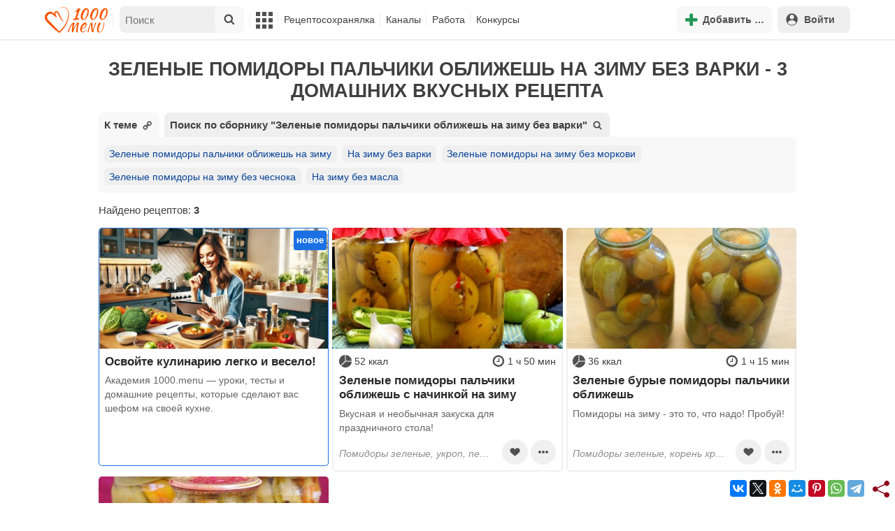

--- FILE ---
content_type: text/html; charset=utf-8
request_url: https://1000.menu/meals/7770-10440
body_size: 25383
content:
<!DOCTYPE html>
<html lang="ru">
<head>
	<meta charset="UTF-8">
	<title>Зеленые помидоры пальчики оближешь на зиму без варки - 3 рецепта - 1000.menu</title>
	
		
	<meta name="robots" content="noindex,follow">
	<meta name='description' content='Зеленые помидоры пальчики оближешь на зиму без варки - Удобный поиск рецептов по продуктам, калориям, времени'>
	<meta name="viewport" content="width=device-width, initial-scale=1.0">

	<script id="loadcss"></script>

	<script src="https://ajax.googleapis.com/ajax/libs/jquery/3.6.0/jquery.min.js"></script>

    <script src="https://cdnjs.cloudflare.com/ajax/libs/fancybox/3.5.7/jquery.fancybox.min.js" integrity="sha256-yt2kYMy0w8AbtF89WXb2P1rfjcP/HTHLT7097U8Y5b8=" crossorigin="anonymous"></script>

	<script src="https://code.jquery.com/ui/1.12.1/jquery-ui.min.js"></script>
	
	<script src="//static.1000.menu/style/js/jquery.ui.touch-punch.v108.js"></script>

		
	<script>var general_glob_settings = {"host":"1000.menu","cdn_prefix":"\/\/static.1000.menu","cdn_resize_modes":{"s":380,"m":640,"l":960},"url_howto_measure_body":"\/c\/14968","geoip_country":null,"geoip_region":null,"currency":"Руб"};
	</script>

	<script>
			(function(d) {
				var cnt = general_glob_settings.geoip_country, reg = general_glob_settings.geoip_region,
					eu = ['AT','BE','BG','CY','CZ','DK','EE','FI','FR','DE','GR','HU','IE','IT','LV','LT','LU','MT','NL','PL','PT','RO','SK','SI','ES','SE','GB'],
					us_regs = ['CA'];
				general_glob_settings.xrCookieConsentNeeded = (eu.indexOf(cnt) > -1) || (cnt == 'US' && us_regs.indexOf(reg) > -1);
				var url = general_glob_settings.xrCookieConsentNeeded ? 'cookie-script.gdpr.v1768472970.js' : 'cookie-script.nogeo.v1.js';
				var s = d.createElement('script');
				s.type = 'text/javascript';
				s.charset = 'utf-8';
				s.src = '//static.1000.menu/style/js/cookie-script/'+url;
				d.head.appendChild(s);
			})(document);
		</script>
	
	<script>
		general_glob_settings.login_banner = "<div class=\"ib\"><a href=\"/vacancies\" style=\"padding:.6em .4em;color:white;background:linear-gradient(275deg,#219653,#2976b2)\" class=\"bl font-bold br link-no-style ta-center clrl\" target=\"_blank\"><svg xmlns=\"http://www.w3.org/2000/svg\" class=\"icon color-white mr\" viewBox=\"0 0 16 16\"><path d=\"M4 16s-1 0-1-1 1-4 5-4 5 3 5 4-1 1-1 1zm4-5.95a2.5 2.5 0 1 0 0-5 2.5 2.5 0 0 0 0 5\"></path><path d=\"M2 1a2 2 0 0 0-2 2v9.5A1.5 1.5 0 0 0 1.5 14h.653a5.4 5.4 0 0 1 1.066-2H1V3a1 1 0 0 1 1-1h12a1 1 0 0 1 1 1v9h-2.219c.554.654.89 1.373 1.066 2h.653a1.5 1.5 0 0 0 1.5-1.5V3a2 2 0 0 0-2-2z\"></path></svg>Работай с нами! <span class=\"is-hidden-mobile bl\" style=\"font-weight:normal;font-size:.8em;padding-top:.5rem;\">Присоединяйся к 1000.menu! Жми, чтобы узнать больше.</span><span class=\"ml br inlbl\" style=\"font-size:.7em;position:absolute;top:4px;right:4px;background:#ffffff26;padding:1px 4px;\">вакансии</span></a></div>";
	</script>

	<link rel='stylesheet' href='//static.1000.menu/style/css/general.v1761580191.css'>
	
	<script src="//static.1000.menu/style/js/i18n/general/ru.v1759690721.js"></script>
	<script src='//static.1000.menu/style/js/general.v1761580190.js'></script>

	
	
	<meta property="og:type" content="website">	

	<meta property="og:url" content="https://1000.menu/meals/7770-10440">
	
	<meta property="og:image" content='https://static.1000.menu/img/content/22757/zelenye-pomidory-palchiki-oblijesh-s-nachinkoi-na-zimu_1507049800_1_max.jpg'>

	
	<meta property="og:title" content='Зеленые помидоры пальчики оближешь на зиму без варки - 3 рецепта'>
	<meta property="og:description" content='Зеленые помидоры пальчики оближешь на зиму без варки - Удобный поиск рецептов по продуктам, калориям, времени'>
	
	<link rel="search" type="application/opensearchdescription+xml" title="1000.menu" href="//static.1000.menu/opensearch.xml">
	
	<link rel="alternate" type="application/atom+xml" title="Новости Хрумки - 1000.menu" href="https://1000.menu/feed/news">
    <meta name="csrf-params" content="_token:f6c9069b6b751464146208a4ab30ed45">
	
	<meta name="p:domain_verify" content="2053338a33fa4a3e91b369f3c746f332">
	
	
	<link rel="stylesheet" href="//static.1000.menu/style/css/catalog.v1761662825.css">
	<script src="//static.1000.menu/style/js/catalog.v1761662825.js"></script>
	<link rel="stylesheet" href="//static.1000.menu/style/css/cooking/search.v1759775141.css">
	<script src="//static.1000.menu/style/js/cooking/search.v1759775134.js"></script>
	<script type="application/ld+json">
{
    "@context": "http://schema.org/",
    "@type": "Recipe",
    "name": "Зеленые помидоры пальчики оближешь на зиму без варки - 3 рецепта",
    "image": [
        "https://static.1000.menu/img/content/22757/zelenye-pomidory-palchiki-oblijesh-s-nachinkoi-na-zimu_1507049800_1_max.jpg"
    ],
    "description": "Зеленые помидоры пальчики оближешь на зиму без варки - Удобный поиск рецептов по продуктам, калориям, времени",
    "recipeIngredient": [
        "Помидоры зеленые",
        "Укроп",
        "Петрушка",
        "Чеснок",
        "Перец острый стручковый",
        "Хмели-сунели",
        "Кинза, кориандр",
        "Перец горошком",
        "Лавровый лист",
        "Сахар",
        "Соль",
        "Уксус"
    ],
    "aggregateRating": {
        "@type": "AggregateRating",
        "ratingValue": 5,
        "reviewCount": 63,
        "bestRating": "5",
        "worstRating": "1"
    }
}
</script>
	<script>
		// non-critical css
		loadCSS([
			"https://ajax.googleapis.com/ajax/libs/jqueryui/1.11.4/themes/ui-lightness/jquery-ui.css",
			"//static.1000.menu/style/css/svg_sprite/iface/css/sprite.v1638045267.css",
			"https://cdnjs.cloudflare.com/ajax/libs/fancybox/3.5.7/jquery.fancybox.min.css"
		]);
	</script>

	<link rel='shortcut icon' type="image/svg+xml" href='//static.1000.menu/style/images/logo-min.svg'>
	<link rel="icon" type="image/svg+xml" href="//static.1000.menu/style/images/logo-min.svg">
	<link rel="alternate icon" href="//static.1000.menu/favicon.ico">
</head>
<body itemscope itemtype="http://schema.org/WebPage"><div id="body-wrap">
	<div id='site-analytics' style='display:none'>

		<!-- Google tag (gtag.js) -->
		<script async src="https://www.googletagmanager.com/gtag/js?id=UA-16603091-1"></script>
		<script>
		  window.dataLayer = window.dataLayer || [];
		  function gtag(){dataLayer.push(arguments);}

		  // cookie-script
			gtag("consent", "default", {
				ad_storage: "denied",
				analytics_storage: "denied",
				wait_for_update: 500
			});
		    gtag("set", "ads_data_redaction", true);
		  // endof cookie-script

		  gtag('js', new Date());
		  gtag('config', 'UA-16603091-1');
		</script>

	</div>
	<div id='init-scripts' style='display:none'>
	<script>
		iface.me.set({"uid":0,"utype":-1,"lvl":0,"lang":"ru","url":"#","mailUnread":null,"isChannel":false,"avatarUrl":"\/\/static.1000.menu\/img\/user_m.gif"});
iface.init_lazy_img();
iface.svg_sprites.load("iface")	</script>
</div>
<nav id="menu-top" class="top">

	<div class="search-overlay-wrap"></div>

	<div class="container wrap">
		<div class="columns is-mobile is-gapless">

			<div class="is-hidden-desktop menu-mobile-overlay hidden"></div>
			
			<div class="column is-hidden-desktop is-narrow level is-mobile">

				<div class="level is-mobile">
					<div class="level-item">

						<a href="#" class="top-menu-opener hamburger hamburger--spin level-item no-user-select">
							<span class="hamburger-box">
								<span class="hamburger-inner"></span>
							</span>
						</a>

						<button class="top-menu-opener is-search header-top-button my-0 py-2 px-3">
							<svg class="icon small"><use href="#iface-search"></use></svg>
						</button>
					</div>
				</div>
			</div>
			
			<div class="column is-hidden-touch is-narrow">
				<div class="level">
					<div class="level-item">
						<a href="/" class="logo">
							<img src="//static.1000.menu/style/images/logo.svg" alt="На главную">
						</a>
					</div>
				</div>
			</div>
			
			<div class="column is-hidden-touch menu-mobile is-narrow">
				<div class="level menu-items">
					<div class="level-item">
						<div id="top-search-panel" class="top-menu-list-item">
	<form method="GET" action="/cooking/search" class="is-relative">
		<input type="hidden" name="ms" value="1">

		<label id="top-search-panel-input-label">
			<input name="str" type="text" size="16" id="top-search-panel-input" class="is-hidden-desktop-only" placeholder="Поиск">

			<a href="#" id="top-search-submit"><svg class="icon abs-middle"><use href="#iface-search"/></svg></a>
			
		</label>

		<div id="top-search-panel-found-results"></div>

		<div class="search-panel-details is-hidden-desktop links-default-style white-space-reset">

			<div id="top-search-panel-tags-info" class="fb-s" style="display:none">
				<p class="bi alert" style="display:none">В поиск можно добавлять максимально <strong>10</strong> категорий!</p>
				Поиск по категориям:
			</div>
	
			<div id="top-search-panel-tags" class="hidden-empty fb-s"></div>

			<div id="top-search-panel-submit" class="cb-box text-ellipsed mt-2" style="display:none">
				<button type="submit" class="success with-icon">
					<svg class="icon"><use href="#iface-search"/></svg>
					Начать поиск				</button>
			</div>

			<div class="nav">
				
				<span class="helper-icon isp q helper-q" title='&lt;div&gt;&lt;strong&gt;Как искать по категориям:&lt;/strong&gt;&lt;/div&gt; Начни вводить название блюда или продукта. Найденные категории появятся в выпадающем списке под строкой поиска. Выбери и нажми на соответствующую категорию. Это действие можно повторить несколько раз, чтобы найти рецепты включающие в себя сразу же несколько категорий (до 10). Нажми на кнопку с иконкой поиска (&lt;svg class=&quot;icon small&quot;&gt;&lt;use href=&quot;#iface-search&quot;/&gt;&lt;/svg&gt;), чтобы подтвердить свой выбор и начать поиск.'></span>
				
				<div class="is-hidden-touch fb-s text-ellipsed">
					<ul class="links-list with-icons px-0 my-0">
						<li class="item mt-1">
							<a href="javascript:void(0)" onclick="iface.popup_all_cats()"><svg class="icon"><use href="#iface-tree-circles"/></svg>Смотри весь каталог</a>
						</li>
						<li class="item mb-1">
							<a href="/cooking/search"><svg class="icon"><use href="#iface-wand"/></svg>Расширенный поиск</a>
						</li>
					</ul>
				</div>
			</div>
		</div>
	</form>

	<div id="extended-search-link-wrap" class="is-hidden-desktop">
		<a href="/cooking/search" class="pl-2 pb-2 bl link-no-style font-default-color">
			<svg class="icon mr-1 line-sized va-base"><use href="#iface-wand"></use></svg>
			Расширенный поиск		</a>
	</div>

	<div id="how-to-search-categories-help" class="mesbox biboard font-smaller py-2 px-2 mb-2 mx-2 mt-0 is-hidden is-hidden-desktop">
		Чтобы лучше искать рецепты, смотри, <a href="#" id="how-to-search-categories-help" class="bl">как пользоваться категориями в поиске</a>	</div>
</div>
					</div>

					<div class="main-menu level-item">
						<ul class="columns is-desktop is-gapless">

	<li class="is-hidden-desktop">
		<a href="#" class="video-player-popup" data-url="https://www.youtube.com/watch?v=IYnw-RT0Y5M">
			<svg class="icon inlbl va-base"><use href="#iface-pin"/></svg>
			<strong class="font-size-reset">На телефоне</strong>
			<span class="info">- как добавить 1000.menu на главный экран</span>
		</a>
	</li>

	<li class="is-hidden-desktop">
		<a href="/">
			<svg class="icon inlbl va-base"><use href="#iface-home"/></svg>
			<strong class="font-size-reset">Главная</strong>
			<span class="info">- рецепты, советы, статьи, фото, отзывы, комментарии и многое другое!</span>
		</a>
	</li>

	
	<li class="column is-narrow">
		
		<a href='javascript:void(0)' class="is-hidden-mobile is-hidden-tablet-only">
			<svg class="icon inlbl va-m"><use href="#iface-squares-grid"/></svg>
			<span class="is-hidden-desktop">Полезное</span>
		</a>
		
		<ul class="mob-opened">

			<li class="is-hidden-mobile is-hidden-tablet-only">
				<a href="/cooking/search">
					<svg class="icon"><use href="#iface-search"/></svg>
					Расширенный поиск				</a>
			</li>

			<li>
				<a href="/foto-otchety">
					<svg class="icon"><use href="#iface-photo-report"/></svg>
					Фотоотчеты и комментарии				</a>
			</li>

			<li>
				<a href="/academy" class="new">
					<svg class="icon"><use href="#iface-academy"/></svg>
					Кулинарная академия					<span class="mark">новое</span>
				</a>
			</li>

			<li>
				<a href="/advice">
					<svg class="icon"><use href="#iface-advice"/></svg>
					Советы				</a>
			</li>

			<li>
				<a href='/forum'>
					<svg class="icon"><use href="#iface-bubble"/></svg>
					Форум				</a>
			</li>

			<li class="is-hidden-desktop">
				<a href='/contest'>
					<svg class="icon"><use href="#iface-trophy"/></svg>
					Конкурсы				</a>
			</li>

			<li class="as-header">
				Инструменты			</li>

			<li>
				<a href="javascript:void(0)" onclick="iface.popup_all_cats()">
					<svg class="icon"><use href="#iface-tree-circles"/></svg>
					Категории рецептов				</a>
			</li>

			<li>
				<a href='javascript:void(0)'>
					<svg class="icon"><use href="#iface-calc"/></svg>
					Калькуляторы				</a>
				
				<ul id="site_calcs_menu_list">
					<li>
						<a href='/c/14889#calculator'>Калькулятор калорий для похудения онлайн</a>
					</li>
					<li>
						<a href='/c/14969#calculator'>Калькулятор концентрации уксуса</a>
					</li>
					<li>
						<a href='/calc-food-calories'>Калькулятор калорийности продуктов</a>
					</li>
					<li>
						<a href='/c/24260#calculator'>Калькулятор замены сахара</a>
					</li>
				</ul>
			</li>

			<li>
				<a href='javascript:void(0)'>
					<svg class="icon color-mono"><use href="#iface-cals"/></svg>
					Таблицы продуктов				</a>
				
				<ul>
					<li>
						<a href='/food-table'>Таблица <span class="text-underlined">калорийности</span> продуктов</a>
					</li>
					<li>
						<a href='/food-table/gindex'>Таблица <span class="text-underlined">гликемического индекса</span> продуктов</a>
					</li>
					<li>
						<a href='/food-table/proteins'>Таблица содержания <span class="text-underlined">белков</span> в продуктах</a>
					</li>
					<li>
						<a href='/food-table/fats'>Таблица содержания <span class="text-underlined">жиров</span> в продуктах</a>
					</li>
					<li>
						<a href='/food-table/carbs'>Таблица содержания <span class="text-underlined">углеводов</span> в продуктах</a>
					</li>
				</ul>
			</li>

			<li>
				<a href='/dictionary'>
					<svg class="icon"><use href="#iface-dict"/></svg>
					Кулинарный словарь				</a>
			</li>

			<li class="as-header">
				Наши соцсети			</li>

			<li class="is-flex is-justify-content-space-around">
				<a href="https://ok.ru/od1000.menu" target="_blank" rel="nofollow noopener" class="no-after">
					<svg class="icon normal"><use href="#iface-soc-odnoklassniki"></use></svg>
				</a>
				<a href="https://vk.com/vk1000menu" target="_blank" rel="nofollow noopener" class="no-after">
					<svg class="icon normal"><use href="#iface-soc-vkontakte"></use></svg>
				</a>
				<a href="https://t.me/web_1000menu" target="_blank" rel="nofollow noopener" class="no-after">
					<svg class="icon normal"><use href="#iface-soc-telegram"></use></svg>
				</a>
				<a href="https://ru.pinterest.com/1000menu/" target="_blank" rel="nofollow noopener" class="no-after">
					<svg class="icon normal"><use href="#iface-soc-pinterest"></use></svg>
				</a>
				<a href="https://www.youtube.com/@1000menu" target="_blank" rel="nofollow noopener" class="no-after">
					<svg class="icon normal"><use href="#iface-soc-youtube"></use></svg>
				</a>
				<a href="https://rutube.ru/u/1000menu/" target="_blank" rel="nofollow noopener" class="no-after">
					<svg class="icon normal"><use href="#iface-soc-rutube"></use></svg>
				</a>
			</li>
		</ul>
	</li>

	<li class="column is-narrow">
		
		<a href='javascript:void(0)' class="is-hidden-mobile is-hidden-tablet-only">
			<svg class="icon is-hidden-desktop"><use href="#iface-book"/></svg>
			Рецептосохранялка		</a>
		
		<ul class="mob-opened">

			<li class="as-header is-hidden-desktop">
				Рецептосохранялка			</li>

			<li class="white-space-reset">
									<a href="javascript:void(0)" onclick="loginbl(1, imes.get('kk_only_registered_users', null, '<a href=\'/c/12390\'>$1</a>'))">
										<svg class="icon"><use href="#iface-book"/></svg>
						<strong class="font-size-reset">Моя Рецептосохранялка</strong>
						<span class="info">- кулинария со всего интернета у тебя всегда под рукой!</span>
					</a>
			</li>

			
			<li>
									<a href="javascript:void(0)" onclick="loginbl(1, imes.get('kk_only_registered_users', null, '<a href=\'/c/12390\'>$1</a>'))">
										<svg class="icon"><use href="#iface-note"/></svg>
						Добавить новую заметку					</a>
			</li>

			<li>
				<a href="/cooking/add">
					<svg class="icon"><use href="#iface-plus"/></svg>
					Добавить новый рецепт				</a>
			</li>

			<li class="divider is-hidden-mobile is-hidden-tablet-only"></li>
			
			<li class="is-hidden-mobile is-hidden-tablet-only">
				<a href="/c/12390">
					<svg class="icon"><use href="#iface-q"/></svg>
					Как пользоваться Рецептосохранялкой				</a>
			</li>
			
		</ul>
	</li> 

	<li class="column is-narrow">
		
		<a href='javascript:void(0)' class="is-hidden-mobile is-hidden-tablet-only">
			<svg class="icon is-hidden-desktop"><use href="#iface-chef"/></svg>
			Каналы		</a>
		
		<ul class="mob-opened">

			<li class="is-hidden-mobile is-hidden-tablet-only white-space-reset">
				<a href="/">
					<svg class="icon inlbl va-base"><use href="#iface-home"/></svg>
					<strong class="font-size-reset">Главная</strong>
					<span class="info">- рецепты, советы, статьи, фото, отзывы, комментарии и многое другое!</span>
				</a>
			</li>

			<li class="as-header">
				Подписанные кулинарные каналы			</li>

			<li class="bi">Регистрируйся и подписывайся на каналы своих <a href="/user/list" rel="nofollow">любимых кулинаров</a>!</li>
		</ul>
	</li>

	<li class="column is-narrow">
		
		<a href='javascript:void(0)' class="is-hidden-mobile is-hidden-tablet-only">
			<svg class="icon is-hidden-desktop"><use href="#iface-money"/></svg>
			Работа		</a>


		<ul class="mob-opened">

			<li class="as-header is-hidden-desktop">
				Работа на сайте			</li>

			<li class="white-space-reset" style="min-width:275px">
				<a href="/vacancies">
					<svg class="icon"><use href="#iface-money"/></svg>
					<strong class="font-size-reset">Наши вакансии</strong>
					<span class="info">- работай с нами!</span>
				</a>
			</li>

			
					</ul>
	</li>
	
	<li class="column is-narrow is-hidden-mobile is-hidden-tablet-only">
		<a href='/contest'>
			Конкурсы		</a>
	</li>
</ul>
					</div>
				</div>
			</div>

			<div class="column narrow-compensator"></div>
			
			<div class="column is-narrow is-pulled-right">
				<div class="level is-mobile user-office">

					
					<div class="level-item mx-2">

    <button id="add-stuff-top-bt" class="header-top-button my-0 py-2 px-3 cochandler">
		<svg class="icon small color-success"><use href="#iface-plus"/></svg>
		<span class="pl-1 is-hidden-mobile">Добавить …</span>
	</button>

	<div id="add-stuff-top-menu" class="popup-menu-list-dropdown line-color-success cocpopup">
		<ul>
			<li>
				<a href="/cooking/add">
					<svg class="icon"><use href="#iface-plate"/></svg>
					Добавь рецепт				</a>
			</li>
			
			
			<li>
									<a href="javascript:void(0)" onclick="loginbl(1, imes.get('can_add_wall_mes_reg_users'))">
										<svg class="icon"><use href="#iface-chef"/></svg>
						Запись на стене					</a>
			</li>


			<li>
									<a href="javascript:void(0)" onclick="loginbl(1, imes.get('kk_only_registered_users', null, '<a href=\'/c/12390\'>$1</a>'))">
										<svg class="icon"><use href="#iface-note"/></svg>
						Заметку в Рецептосохранялке					</a>
			</li>

				
			
		</ul>
	</div>
</div>
					
					<span class="level-item mr-2 button-container is-hidden-desktop">
	<a 
		href="javascript:void(0)" 
		onclick="loginbl(1, imes.get('kk_only_registered_users', null, '<a href=\'/c/12390\'>$1</a>'))" 
		class="level-item"
		title="Рецептосохранялка"
	>
		<svg class="icon"><use href="#iface-book"/></svg>
	</a>
</span>

					<div class="top-login-register level-item links-default-style">
	<button onclick="loginbl()" class="my-0 py-2 with-icon header-top-button">
		<svg class="icon"><use href="#iface-profile"/></svg>
		Войти	</button>
</div>

				</div>
			</div>

		</div>
	</div>
</nav>

<div id="menu-bottom">
	<div id="menu-mobile" class="">
		<div class="mm-block">
			<div class="mm-block-content">
				<a href="/">
					<div class="mm-di"><svg class="icon"><use href="#iface-home"></use></svg></div>
					<div>Главная</div>
				</a>

				<a href="/cooking/search">
					<div class="mm-di"><svg class="icon"><use href="#iface-search"></use></svg></div>
					<div>Поиск</div>
				</a>

				<a href="#" class="mm-actions">
					<div class="mm-di"><svg class="icon color-success"><use href="#iface-plus"></use></svg></div>
					<div>Действия</div>
				</a>

				
					<a href="#" onclick="loginbl();return false">
						<div class="mm-di"><svg class="icon"><use href="#iface-profile"></use></svg></div>
						<div>Войти</div>
					</a>

				
				<a href="#" class="mm-menu-open">
					<div class="mm-di"><svg class="icon"><use href="#iface-squares-grid"></use></svg></div>
					<div>Меню</div>
				</a>
			</div>
		</div>
	</div>
</div>

<script>
			imes.add("header_local", {"add_recipe":"Добавь рецепт","message_on_wall":"Запись на стене","note_in_cookbook":"Заметку в Рецептосохранялке","messages":"Сообщения","notifications":"Уведомления","my_profile":"Мой профиль","my_channel":"Мой канал","profile_setting":"Настройки профиля","channel_settings":"Настройки канала","logout":"Выйти","my_recipes":"Мои рецепты","cookbook":"Рецептосохранялка","academy":"Академия","new":"Новое","work_on_website":"Работа на сайте","menu":"Меню","each_apple_gives_rating":"Каждое яблочко добавляет тебе по [N] очков рейтинга. Новое яблочко появляется один раз в день","friends_and_sub":"Друзья и подписки"}, false);
		</script>
<style>

.channel-menu-list .user-top-menu .avatar-box img.avatar {
    border-radius: 50%;
    width: 70px;
    height: 70px;
}

.channel-menu-list .user-top-menu .avatar-box {
    display: flex;
    flex-direction: row;
    margin-bottom: .5rem;
}

.channel-menu-list .user-top-menu .user-details {
    margin-left: 1rem;
	color: #444444;
}

.channel-menu-list .user-top-menu .user-name {
    font-size: 1.5rem;
    color: #444444;
    margin-bottom: .75rem;
	display: flex;
    align-items: center;
    justify-content: space-between;
    flex-wrap: wrap;
}

.channel-menu-list .user-top-menu .user-rating-box {
    display: flex;
    align-items: center;
    margin-bottom: .25rem;
}

span.is-new-icon {
    position: absolute;
    width: 16px;
    height: 16px;
    background: #d10026;
    top: -8px;
    right: -8px;
    border-radius: 50%;
    border: 2px solid white;
}
.ld-content .mark.notification {
    background: #d10026;
    font-size: .8rem;
    padding: .25rem .5rem;
}

/* override */
#menu-mobile .mm-di span.counter {
    position: absolute;
    left: 22px;
    top: -18px;
    background: #d10026;
    color: #fff;
    padding: 0 7px;
	border-radius: .5rem;
	border: 2px solid white;
}

.bb.info {
	color: #595959!important;
}

.ld-content .divider {
	height: .5rem;
	background: #f5f5f5;
	/* margin: .25rem 0; */
}

.nc_dyk {
	background: #f5f8ff;
	padding: 1rem;
	padding-bottom: 0;
	margin-bottom: 1rem;
	border-radius: .5rem;
}

.ld-content .actions-list a {
    white-space: nowrap;
    overflow: hidden;
    text-overflow: ellipsis;
}
</style>

<script>

	(function(){
		let localMes = imes.prefixGet("header_local");

		let counters = function (){
			let messagesCount = iface.me.mailUnread;
			let newsCount = iface.siteNews.countNotifications;
			let todaysAppleCount = iface.me.hasTodaysApple ? 1 : 0;

			let countAll = messagesCount + newsCount + todaysAppleCount;

			$(".mm-channel .count")
				.text(countAll > 0 ? countAll : "")
				.toggleClass("counter", countAll > 0);

			$(".mm-messages .count")
				.text(messagesCount > 0 ? messagesCount : "")
				.toggleClass("mark notification", messagesCount > 0);

			$(".mm-notifications .count")
				.text(newsCount > 0 ? newsCount : "")
				.toggleClass("mark notification", newsCount > 0);
		};

		$(document).on("siteNews.mainData.update", function (){
			counters();
		});

		$(".mm-actions").click(function (e){
			e.preventDefault();

			let render = function ($cont){
				let $menu = $('<div class="actions-list">');

				let $source_menu = $("#add-stuff-top-menu");
				
				$source_menu.find("li").each(function () {
					let $item = $(this);

					if ($item.hasClass("divider")) {
						$menu.append('<div class="divider"></div>');
					} else {
						let $link = $item.find('a').clone();

						if ($link) {
							if ($link.attr('href').indexOf('#') === 0) {
								$link.on('click', function () {
									iface.customPopup.closeAll();
								});
							}

							$link.find("svg").addClass('mr-2');
							
							$menu.append($link);
						}
					}
				});

				$cont.find(".ld-title").hide();

				let $content = $cont.find(".ld-content");
				$content.html($menu);
			};

			iface.customPopup.openContent({
				type: "bottom",
				open: render,
				closeResize: function (width){
					return width > 1023;
				}
			});
		});

		$(".mm-channel").click(function (e){
			e.preventDefault();

			let render = function ($cont){
				let $menu = $(
					'<div class="channel-menu-list">' +

						'<div class="user-top-menu">'+
							'<div class="user-name">' + 
								iface.me.userName.xrEscapeHtml() +
								'<a href="' + iface.me.url + '" class="link-reset-style font-small my-0 py-0">' + localMes("my_channel") + '</a>' + 
							'</div>' + 
							'<div class="avatar-box">' + 
								'<a href="' + iface.me.url + '"><img src="' + iface.me.avatarUrl + '" alt="Avatar" class="avatar"></a>' +

								'<div class="user-details">'+
									'<div class="user-rating-box">' + 
										'<a href="/scorecard" class="user-main-rating-smaller rating r'+iface.me.lvl+'" title="points_on_site"></a>' + 
										'<span class="ml-1">Очков на сайте: <strong>'+iface.me.expertScore+'</strong></span>' + 
									'</div>' + 
									(
										iface.me.hasTodaysApple ? 
										'<button type="button" class="eat_todays_apple with-icon mr-3">' + 
											'<svg class="icon color-alert normal"><use href="#iface-apple"/></svg>' + 
											'<span class="ml-2">Скушать яблочко</span>' + 
											'<span class="is-new-icon"></span>' + 
										'</button>'
										: 
										'<div class="bb info fb-s">'+
											'Новое яблочко появится завтра.' +
											' <a href="/scorecard" class="link-reset-style py-0 px-0 fb-s">Подробнее о рейтинге</a>'+
										'</div>'
									) + 
								'</div>' + 
							'</div>' + 
							'<div class="divider"></div>' + 
						'</div>' + 

					'  <a href="/script/user/logout" class="logout">' +
					'    <div class="cal-line">' +
					'      <svg class="icon mr-2"><use href="#iface-exit"></use></svg>' +
					'      <span>' + localMes("logout") + '</span>' +
					'    </div>' +
					'  </a>' +

					'  <a href="' + iface.me.url + '/edit">' +
					'    <div class="cal-line">' +
					'      <svg class="icon mr-2"><use href="#iface-settings"></use></svg>' +
					'      <span>' + (iface.me.isChannel ? localMes("channel_settings") : localMes("profile_setting")) + '</span>' +
					'    </div>' +
					'  </a>' +

					// '  <a href="' + iface.me.url + '">' +
					// '    <div class="cal-line">' +
					// '      <svg class="icon mr-2"><use href="#iface-profile"></use></svg>' +
					// '      <span>' + (iface.me.isChannel ? localMes("my_channel") : localMes("my_profile")) + '</span>' +
					// '    </div>' +
					// '  </a>' +

					'  <div class="divider"></div>' +

					'  <a href="' + iface.me.url + '/cooking">' +
					'    <div class="cal-line">' +
					'      <svg class="icon mr-2"><use href="#iface-plate"></use></svg>' +
					'      <span>' + localMes("my_recipes") + '</span>' +
					'    </div>' +
					'  </a>' +

					'  <a href="' + iface.me.url + '/book">' +
					'    <div class="cal-line">' +
					'      <svg class="icon mr-2"><use href="#iface-book"></use></svg>' +
					'      <span>' + localMes("cookbook") + '</span>' +
					'    </div>' +
					'  </a>' +

					'  <a href="' + iface.me.url + '/academy">' +
					'    <div class="cal-line">' +
					'      <svg class="icon mr-2"><use href="#iface-academy"></use></svg>' +
					'      <span>' + localMes("academy") + ' <span class="mark">' + localMes("new") + '</span></span>' +
					'    </div>' +
					'  </a>' +

					'  <a href="' + iface.me.url + '/worker">' +
					'    <div class="cal-line">' +
					'      <svg class="icon mr-2"><use href="#iface-money"></use></svg>' +
					'      <span>' + localMes("work_on_website") + '</span>' +
					'    </div>' +
					'  </a>' +

					'  <a href="' + iface.me.url + '/following">' +
					'    <div class="cal-line">' +
					'      <svg class="icon mr-2"><use href="#iface-heart"></use></svg>' +
					'      <span>' + localMes("friends_and_sub") + '</span>' +
					'    </div>' +
					'  </a>' +

					'  <div class="divider"></div>' +

					'  <a href="' + iface.me.url + '/mail">' +
					'    <div class="cal-line mm-messages">' +
					'      <svg class="icon"><use href="#iface-mail"></use></svg>' +
					'      <span class="cal-header">' + localMes("messages") + ' <span class="count"></span></span>' +
					'    </div>' +
					'  </a>' +

					'  <a href="javascript:void(0)">' +
					'    <div class="cal-line mm-notifications">' +
					'      <svg class="icon"><use href="#iface-bell"></use></svg>' +
					'      <span class="cal-header">' + localMes("notifications") + ' <span class="count"></span></span>' +
					'    </div>' +
					'  </a>' +

					'</div>'
				);

				$menu.find(".logout").click(function (e){
					return confirm(imes.get("confirm_action"));
				});

				$menu.find('.eat_todays_apple').click(function(e){

					e.preventDefault();

					var c = $(this);

					var parent = c.closest('.user-details');
					var rating_icon = parent.find('.user-rating-box a');
					var rating_score = parent.find('.user-rating-box strong');

					c.hide();

					load = $(load_img);

					parent.append(load);

					$.getJSON('/ajax/user/everyday_apple', function(d) {

						load.remove();
						
						if (!d || !d.status) {
							c.show();
							return mes.err(d && d.message ? d.message : 'OOPS! Unknown error!');
						}

						rating_icon.removeClass('r'+iface.me.lvl).addClass('r'+d.rating_level);
						rating_score.text(d.rating_score);
						parent.append('<div class="mesbox info px-2 py-2">'+d.message+'</div>');

						iface.me.update({
							lvl: d.rating_level,
							expertScore: d.rating_score,
							hasTodaysApple: false,
						});

						counters();
					});
				});

				$menu.find(".mm-notifications").click(function (e){
					e.preventDefault();

					iface.customPopup.closeAll();

					iface.customPopup.openContent({
						type: "right",
						open: function ($cont){
							$cont.find(".ld-title").hide();

							$cont.find(".ld-content").html(
								'<div class="snc"></div>'
							);

							iface.siteNews.openTo({
								cont: $cont.find(".snc"),
							});
						},
						closeResize: function (width){
							return width > 1023;
						}
					});
				});

				$cont.find(".ld-title").hide();

				let $content = $cont.find(".ld-content");
				$content.html($menu);

				setTimeout(function (){
					counters();
				}, 0)
			};

			iface.customPopup.openContent({
				type: "bottom",
				open: render,
				closeResize: function (width){
					return width > 1023;
				}
			});
		});

		$(".mm-menu-open").click(function (e){
			e.preventDefault();

			iface.customPopup.openContent({
				type: "right",
				open: function ($cont){
					$cont.find(".ld-title").hide();

					var $menu = $(".menu-items").clone();

					$menu.find("#top-search-panel").parent().remove();

					$cont.find(".ld-content")
						.addClass("menu-bottom-content")
						.html($menu);

					// events
					// Меню навигации
					$cont.find(".main-menu > ul a").on('click', function(e){

						var self = this;

						if($(self).next('ul').length){

							// pass through on desktop
							if(iface.viewport_is('desktop')){
								return;
							}

							e.preventDefault();

							$(this).toggleClass('opened');
							$(self).next('ul').slideToggle(iface.menu.anim_speed);
						}
					})
					// disable links with submenus on big touch screens
					.on('touchstart', function(e){

						var self = this;

						// bugfix (links on tablets)
						if(iface.viewport_is('desktop')){
							$(".main-menu > ul ul").off('mouseenter mouseleave');
						}

						if(iface.viewport_is('desktop') && $(self).next('ul').length){

							e.preventDefault();

							$(self).next('ul').toggle();

							$('.main-menu > ul ul').not($(self)).not($(self).parents('ul')).not($(self).next('ul')).hide();
							
							// hide all top menu popups
							$(".popup-menu-list-dropdown").hide();
						}
					})
					.hover(
						function(){

							if(!iface.viewport_is('desktop')){
								return;
							}

							var self = this;
							delayed_fc(function() {
								// hide all top menu popups
								$(".popup-menu-list-dropdown").hide();
								
								$('.main-menu > ul ul').not($(self).next('ul')).not($(self).parents('ul')).hide();
								$(self).next('ul').show();
							}, 0);
						},
						function(){

							if(!iface.viewport_is('desktop')){
								return;
							}

							var self = this;
							delayed_fc(function() {
								$(self).next('ul').hide();
							}, iface.menu.top_nav_close_delay);
						}
					);
				},
				closeResize: function (width){
					return width > 1023;
				}
			});
		});
	})();
</script>
<div id='main'>
	
	<div class="container wrap columns is-centered">
		<div id="main-aside" class="column is-narrow is-hidden-touch is-hidden-desktop-only is-hidden-widescreen-only noprint">

	<div class="ib" style="min-height:250px;max-height:300px;width:300px;overflow:hidden;">
  <div id="yandex_rtb_R-A-418964-6"></div>
  <div id="google_adman_side1"></div>
  <script>
    (function(){
      var ww = iface.viewport().width;
      if (ww < 1330) {
        return;
      }
      if(general_glob_settings.geoip_country == 'RU'){
        (function(w, d, n, s, t) {
          w[n] = w[n] || [];
          w[n].push(function() {
            Ya.Context.AdvManager.render({
              blockId: "R-A-418964-6",
              renderTo: "yandex_rtb_R-A-418964-6"
            });
          });
          iface.jsappend.load("https://yandex.ru/ads/system/context.js");
        })(window, window.document, "yaContextCb");
      }
      else {
        iface.jsappend.load('https://pagead2.googlesyndication.com/pagead/js/adsbygoogle.js?client=ca-pub-8689268695742964', {crossorigin: "anonymous"}, {appendTo: "main"});
        $("#google_adman_side1").append(
          `<ins class="adsbygoogle cont_300"
         style="display:inline-block;width:300px"
         data-ad-client="ca-pub-8689268695742964"
         data-ad-format="rectangle"
         data-ad-slot="1614370970"></ins>`
        );
        (adsbygoogle = window.adsbygoogle || []).push({});
      }
    })();
  </script>
</div>
	<aside>
		<div><strong>Популярно сейчас:</strong></div>

		<div id="trending-catalog-list" class="ib pr-5">
			<div class="root-category"><div class="category"><div class="header"><a href="/catalog/salaty">Салаты</a></div><div class="list"><a href="/catalog/salatj-iz-kuritsj">Салат с курицей</a> <a href="/catalog/krabovji-salat">Крабовый салат</a> <a href="/catalog/klassicheskie-salatj">Классические салаты</a> <a href="/catalog/salat-tsezar">Салат Цезарь</a> <a href="/catalog/salat-mimoza">Салат Мимоза</a> <a href="/catalog/vinegret">Винегрет</a> <a href="/catalog/prostje-salatj">Простые, легкие, быстрые салаты</a> <a href="/catalog/salat-s-yaicami">Салат с яйцом</a> <a href="/catalog/salat-shuba">Селедка под шубой</a> <a href="/catalog/salat-iz-kukuruzy">Салат из кукурузы</a> <a href="/catalog/salat-s-sjrom">Салат с сыром</a> <a href="/catalog/grecheskii-salat">Греческий салат</a> <a href="/catalog/salat-iz-kapustj">Салат с капустой</a> <a href="/catalog/salat-s-ananasami-i-kuricei">Салат с ананасами и курицей</a> <a href="/catalog/salat-s-fasolu">Салат с фасолью</a> <a href="/catalog/salat-olive">Салат Оливье</a> <a href="/catalog/salat-s-krevetkami">Салат с креветками</a> </div></div><div class="category"><div class="header"><a href="/catalog/tortj">Торты домашние</a></div><div class="list"><a href="/catalog/tort-medovji">Медовый торт</a> <a href="/catalog/klassicheskie-torty">Торт классический</a> </div></div><div class="category"><div class="header"><a href="/catalog/supj">Супы</a></div><div class="list"><a href="/catalog/borzsh">Борщ</a> <a href="/catalog/bulonj">Бульон</a> <a href="/catalog/solyanka">Солянка</a> <a href="/catalog/zhii">Щи</a> <a href="/catalog/rassolnik">Рассольник</a> <a href="/catalog/xarcho">Харчо</a> <a href="/catalog/gorohovij-sup">Гороховый суп</a> <a href="/catalog/kurinyi-sup">Куриный суп</a> <a href="/catalog/supj-pure">Суп-пюре</a> </div></div><div class="category"><div class="header"><a href="/catalog/vjpechka">Выпечка</a></div><div class="list"><a href="/catalog/pirogi">Пироги</a> <a href="/catalog/pechenje-domashnee">Печенье домашнее</a> <a href="/catalog/blinj-i-blinchiki">Блины и блинчики</a> <a href="/catalog/pirozgki">Пирожки</a> <a href="/catalog/sjrniki">Сырники</a> <a href="/catalog/oladi">Оладьи</a> <a href="/catalog/bulochki">Булочки</a> <a href="/catalog/sharlotka">Шарлотка</a> <a href="/catalog/xachapuri">Хачапури</a> <a href="/catalog/pirogi-v-duxovke">Пироги в духовке</a> <a href="/catalog/biskvit">Бисквит</a> <a href="/catalog/vatrushki">Ватрушки</a> <a href="/catalog/bliny-na-moloke">Блины на молоке</a> <a href="/catalog/vafli-domashnije">Вафли домашние</a> <a href="/catalog/lepeshki">Лепешки</a> <a href="/catalog/sharlotka-s-yablokami">Шарлотка с яблоками</a> <a href="/catalog/draniki">Драники</a> <a href="/catalog/ponchiki">Пончики</a> <a href="/catalog/mannik">Манник</a> <a href="/catalog/chizkeik">Чизкейк</a> <a href="/catalog/pankeiki">Панкейки</a> <a href="/catalog/oladi-na-kefire">Оладьи на кефире</a> <a href="/catalog/keksj">Кексы, маффины, капкейки</a> <a href="/catalog/zalivnoi-pirog">Заливной пирог</a> <a href="/catalog/pyshnye-oladi">Пышные оладьи</a> <a href="/catalog/venskie-vafli">Венские вафли</a> <a href="/catalog/tonkie-bliny-na-moloke">Тонкие блины на молоке</a> <a href="/catalog/belyashi">Беляши</a> </div></div><div class="category"><div class="header"><a href="/catalog/klassicheskie-recepty-blud">Классические блюда</a></div></div><div class="category"><div class="header"><a href="/catalog/sposobj-prigotovleniya">Способы приготовления</a></div><div class="list"><a href="/catalog/zapekanie">В духовке</a> <a href="/catalog/na-skovorode">На сковороде</a> <a href="/catalog/zharenie">Жарка</a> <a href="/catalog/v-souse">В соусе</a> <a href="/catalog/kartoshka-v-duxovke">Картошка в духовке</a> <a href="/catalog/tushenie">Тушение</a> <a href="/catalog/kurica-v-duxovke">Курица в духовке</a> <a href="/catalog/syr-v-duxovke">Сыр в духовке</a> <a href="/catalog/myaso-v-duxovke">Мясо в духовке</a> <a href="/catalog/zamorozka">Замораживание</a> <a href="/catalog/farsh-v-duxovke">Фарш в духовке</a> <a href="/catalog/svinina-v-duxovke">Свинина в духовке</a> <a href="/catalog/farshirovannye">Фаршированные блюда</a> <a href="/catalog/farsh-na-skovorode">Фарш на сковороде</a> <a href="/catalog/afganskii-kazan">Афганский казан</a> <a href="/catalog/utka-v-duxovke">Утка в духовке</a> <a href="/catalog/kotlety-na-skovorode">Котлеты на сковороде</a> <a href="/catalog/svinina-na-skovorode">Свинина на сковороде</a> </div></div><div class="category"><div class="header"><a href="/catalog/vtoroe-bludo">Вторые блюда</a></div><div class="list"><a href="/catalog/kasha-recipes">Каша</a> <a href="/catalog/kotletj">Котлеты</a> <a href="/catalog/shashljki">Шашлыки</a> <a href="/catalog/zapekanki">Запеканки</a> <a href="/catalog/plov">Плов</a> <a href="/catalog/vareniki">Вареники</a> <a href="/catalog/steik">Стейки</a> <a href="/catalog/xinkali">Хинкали</a> <a href="/catalog/golubtci">Голубцы</a> <a href="/catalog/chebureki">Чебуреки</a> <a href="/catalog/omlety-recipes">Омлет</a> <a href="/catalog/zapekanka-iz-tvoroga-tvorojnaya">Запеканка творожная</a> <a href="/catalog/molochnaya-kasha">Каша на молоке</a> <a href="/catalog/pitstsa">Пицца</a> <a href="/catalog/gulash">Гуляш</a> <a href="/catalog/lazanja">Лазанья</a> <a href="/catalog/tefteli">Тефтели</a> <a href="/catalog/bluda-s-podlivkoi">Блюда с подливкой</a> <a href="/catalog/pasta-karbonara">Паста карбонара</a> <a href="/catalog/lagman">Лагман</a> <a href="/catalog/kutya">Кутья</a> <a href="/catalog/kurinye-kotlety">Куриные котлеты</a> <a href="/catalog/kapusta-tushenaya">Капуста тушеная</a> <a href="/catalog/otbivnye">Отбивные</a> <a href="/catalog/klyar">В кляре</a> <a href="/catalog/spagetti">Паста, спагетти</a> <a href="/catalog/risovaya-kasha">Рисовая каша</a> <a href="/catalog/mannaya-kasha">Манная каша</a> </div></div><div class="category"><div class="header"><a href="/catalog/dlya-tortov">Для торта и выпечки</a></div><div class="list"><a href="/catalog/krema-dlya-torta">Крем для торта</a> <a href="/catalog/zavarnoi-krem">Заварной крем</a> <a href="/catalog/glazur-dlya-torta">Глазурь для торта и выпечки</a> </div></div><div class="category"><div class="header"><a href="/catalog/desert">Десерты</a></div><div class="list"><a href="/catalog/shcherbet">Щербет</a> <a href="/catalog/pirozjenoje">Пирожное</a> <a href="/catalog/tiramisu-domashnii">Тирамису</a> </div></div><div class="category"><div class="header"><a href="/catalog/retsept-testa">Тесто домашнее</a></div><div class="list"><a href="/catalog/recepty-drojjevogo-testa">Дрожжевое тесто</a> <a href="/catalog/testo-dlya-piccy">Тесто для пиццы</a> <a href="/catalog/testo-dlya-pirojkov">Тесто для пирожков</a> <a href="/catalog/testo-dlya-pelmenei">Тесто для пельменей</a> </div></div><div class="category"><div class="header"><a href="/catalog/zakuski">Закуски</a></div><div class="list"><a href="/catalog/ruletj">Рулеты и рулетики</a> <a href="/catalog/shaurma">Шаурма</a> <a href="/catalog/zalivnoe">Заливное холодец студень</a> <a href="/catalog/naggetsy">Наггетсы</a> <a href="/catalog/tartaletki">Тарталетки</a> <a href="/catalog/pashtet">Паштет</a> <a href="/catalog/julien">Жульен</a> </div></div><div class="category"><div class="header"><a href="/catalog/garnirj">Гарнир</a></div><div class="list"><a href="/catalog/pure">Пюре</a> </div></div><div class="category"><div class="header"><a href="/catalog/bjstro-i-vkusno">Быстро, просто, вкусно</a></div></div><div class="category"><div class="header"><a href="/catalog/buterbrodj">Бутерброды</a></div></div><div class="category"><div class="header"><a href="/catalog/sousj">Соусы</a></div><div class="list"><a href="/catalog/slivochnyi-sous">Сливочный соус</a> <a href="/catalog/podlivki">Подливки</a> </div></div><div class="category"><div class="header"><a href="/catalog/ogranicheniya-v-pitanii">Ограничения в питании</a></div><div class="list"><a href="/catalog/bez-saxara">Без сахара</a> <a href="/catalog/postnji-stol">Постные блюда</a> <a href="/catalog/pp-recepty">ПП рецепты</a> </div></div><div class="category"><div class="header"><a href="/catalog/kuxonnaya-utvar">Используем кухонную утварь</a></div><div class="list"><a href="/catalog/retseptj-v-folge">Фольга в духовке</a> </div></div><div class="category"><div class="header"><a href="/catalog/ovoshchi">С овощами</a></div><div class="list"><a href="/catalog/kartoshka-s-myasom">Картошка с мясом</a> <a href="/catalog/kurica-s-kartoshkoi">Курица с картошкой</a> <a href="/catalog/morkov-s-lukom">Морковь с луком</a> </div></div><div class="category"><div class="header"><a href="/catalog/domashnie-zagotovki">Заготовки на зиму</a></div><div class="list"><a href="/catalog/djem-na-zimu">Джем на зиму</a> </div></div><div class="category"><div class="header"><a href="/catalog/myaso-i-myasoproduktj">Мясо и мясопродукты</a></div><div class="list"><a href="/catalog/kurica-s-gribami">Курица с грибами</a> <a href="/catalog/kurica-s-syrom">Курица с сыром</a> </div></div><div class="category"><div class="header"><a href="/catalog/natsionalnaya-kuxnya">Национальные кухни</a></div><div class="list"><a href="/catalog/myaso-po-francuzski">Мясо по-французски в духовке</a> </div></div><div class="category"><div class="header"><a href="/catalog/fruktj-yagodj">Фрукты</a></div><div class="list"><a href="/catalog/kurica-s-ananasami">Курица с ананасами</a> </div></div><div class="category"><div class="header"><a href="/catalog/napitki">Напитки</a></div><div class="list"><a href="/catalog/glintvein">Глинтвейн</a> <a href="/catalog/kvas">Квас домашний</a> </div></div><div class="category"><div class="header"><a href="/catalog/prazdnichnji-stol">Праздничный стол</a></div><div class="list"><a href="/catalog/pasxalnye-kulichi">Пасхальные куличи</a> </div></div></div>		</div>

		<p>
			<button type="button" onclick="iface.popup_all_cats()" class="with-icon">
				<svg class="icon"><use href="#iface-tree-circles"/></svg>
				Смотри весь каталог			</button>
		</p>

			</aside>
	
	<div id="adplace_side_panel_hp">
  <div id="yandex_rtb_R-A-418964-7"></div>
  <div id="google_adman_side2"></div>
  <script>
    $(window).on('load', function() {
      if (!iface.viewport_is('fullhd')) {
        return;
      }
      var adspace = $("main > .content").height() - $("#main-aside aside").height() - 27 - 300;
      // min 600px is needed
      if (adspace < 600) {
        return;
      }
      $("#adplace_side_panel_hp").css({
        'width': '300px',
        // 'height': '600px', // redundant
        'border-bottom-left-radius': '5px',
        'position': 'relative'
      });
      if(general_glob_settings.geoip_country == 'RU'){

        (function(w, d, n, s, t) {
          w[n] = w[n] || [];
          w[n].push(function() {
            Ya.Context.AdvManager.render({
              blockId: "R-A-418964-7",
              renderTo: "yandex_rtb_R-A-418964-7"
            });
          });
          iface.jsappend.load("https://yandex.ru/ads/system/context.js");
        })(window, window.document, "yaContextCb");
      }
      else {
        iface.jsappend.load('https://pagead2.googlesyndication.com/pagead/js/adsbygoogle.js?client=ca-pub-8689268695742964', {crossorigin: "anonymous"}, {appendTo: "main"});
        $("#google_adman_side2").append(
          `<ins class="adsbygoogle cont_300"
           style="display:block;width:300px"
           data-ad-format="rectangle,vertical"
           data-ad-client="ca-pub-8689268695742964"
           data-ad-slot="1614370970"></ins>`
        );
        (adsbygoogle = window.adsbygoogle || []).push({});
      }
    });
  </script>
</div>
</div>
<main class="column is-relative is-centered">
	<div class="main-top-controls is-flex"></div><div id="info-box" class="clrl fb noprint">
	

	<script>
		(function(){

			infoBox.storage.view();

			$("#info-box .mesbox").each(function(){

				var cl = $(this).hasAnyClass('ok err info') ? 'close-light' : 'close-dark';
				
				$(this).append(
					$("<a href='#' class='close-button abs-tr pd-2 px-2 py-2'><span class='isp bl "+cl+"'></span></a>")
					.click(function(event){

						event.preventDefault();

						if(event.ctrlKey){
							$("#info-box .mesbox").remove();
						} else {
							$(this).closest('.mesbox').remove();
						}
					})
				);
			})
		})();
	</script>
</div>
<h1 itemprop="name">Зеленые помидоры пальчики оближешь на зиму без варки - 3 домашних вкусных рецепта</h1><div class="content"><div class="cards">
	
	<span class="card selected" data-target-id="quick-filter-panel">
		К теме		<svg class="icon smaller va-m mx-1"><use href="#iface-link" /></svg>
	</span>

	<span class="card " data-target-id="search-panel">
		Поиск по сборнику "Зеленые помидоры пальчики оближешь на зиму без варки"		<svg class="icon smaller va-m mx-1"><use href="#iface-search" /></svg>
	</span>

</div>

<div class="card bb card-content ib"  id="quick-filter-panel">
	<ul class="is-flex is-flex-wrap-wrap px-0 py-0 my-0 font-small">
		<li class="as-tag"><a href="/catalog/zelenye-pomidory-palchiki-oblijesh-na-zimu">Зеленые помидоры пальчики оближешь на зиму</a></li><li class="as-tag"><a href="/catalog/na-zimu-bez-varki">На зиму без варки</a></li><li class="as-tag"><a href="/sb/zelenye-pomidory-na-zimu-bez-morkovi">Зеленые помидоры на зиму без моркови</a></li><li class="as-tag"><a href="/sb/zelenye-pomidory-na-zimu-bez-chesnoka">Зеленые помидоры на зиму без чеснока</a></li><li class="as-tag"><a href="/sb/zagotovki-na-zimu-bez-masla">На зиму без масла</a></li>	</ul>
	
	
</div>

<div class="card bb card-content ib" style="display:none" id="search-panel">
	
<form id="extended_search" name="extended_search" action="/meals/7770-10440" class="ib">

	<input type="hidden" name="ms" value="1">	
	<div class="filters">
		
		<div class="extended-search-block opened" id='exs_keywords'>
			
			<div class="extended-search-header">
				<span class="extended-search-title">Поиск по слову</span>
			</div>

			<div class="extended-search-filters">

               <input type='text' id='es_input_str' value='' name='str' class='search-input mb-2' placeholder='Название рецепта или категории' maxlength=80 size=38 style="height:2.5rem" autofocus>

								
				<div id='es_inp_cats_info' style="display:none">
					Эти категории будут включены в поиск <span class="info">(максимально 10 категорий)</span>:
				</div>
				
				<div id='es_inp_cats' class="es_cats ib fb-s hidden-empty"></div>

				<div><div class="my-1"><label title="Регистрируйся и создай свою Рецептосохранялку"><input type="checkbox" disabled> Искать в <a href="/c/12390" target="_blank">моей Рецептосохранялке</a> </label></div><div class="my-1"><label class="helper-q" title="Хочешь всегда иметь под рукой интересные рецепты, соответствующие именно твоим вкусам, но не имеешь времени на их поиски? Тебе помогут Одновкусники! Чем больше у тебя Одновкусников, тем богаче выбор рецептов, которые действительно могут быть тебе интересны<br><br>Регистрируйся на сайте и находи своих Одновкусников!"><input type="checkbox" disabled> Искать в рецептах <a href="/c/12387" target="_blank">Одновкусников</a></label></div></div>                <script>
                    (function (){
                        var t = {};

                        t.init = function (opt){
                            opt = $.extend({
                                input: null,
                                itemsInputName: "cats_ids[]",
                                defaultList: []
                            }, opt || {});

                            if (! opt.input)
                                return;

                            var $input = $(opt.input);

                            if (! $input.length)
                                return;

                            var cache = [];

                            var $list = $(
                                '<div class="mt-1"></div>'
                            );

                            $input.after($list);

                            var pushCat = function (data){
                                if (! data)
                                    return;

                                if ($list.find(".cat_inc[data-id='" + data.id + "']").length)
                                    return;

                                var $element = $(
                                    '<div class="cat_inc as-tag with-panel-right" data-id="' + data.id + '">' +
                                    '  <input type="hidden" name="' + opt.itemsInputName + '" value="' + data.id + '">' +
                                    '  <a href="/catalog/' + escapeHtml(data.url_name) + '" target="_blank" title="' + escapeHtml(data.name) + '">' + escapeHtml(data.name) + '</a>' +
                                    '  <a href="#" class="panel-right cb as-icon close">' +
                                    '    <svg class="icon smaller color-alert"><use href="#iface-close"></use></svg>' +
                                    '  </a>' +
                                    '</div>'
                                );

                                $element.find(".close").click(function (e){
                                    e.preventDefault();
                                    $element.remove();
                                });

                                $list.append($element);
                            };

                            $input.autocomplete({
                                minLength: 2,
                                source: function(request, response) {
                                    // проверка на ошибки в транскрипте
                                    var term_tck = iface.trans_cyrillic_layout.check(request.term);
                                    if (term_tck)
                                        request.term = term_tck;
                                    var term = request.term;

                                    if (term in cache) {
                                        response(cache[term]);
                                        return;
                                    }

                                    $.getJSON("/ajax/free/seek_catalog", request, function(data){
                                        cache[term] = data;
                                        response(data);
                                    });
                                },
                                select: function( e, ui ) {
                                    pushCat({
                                        id: ui.item.id,
                                        name: ui.item.value,
                                        url_name: ui.item.url_name
                                    });

                                    $(this).val("");
                                    return false;
                                }
                            }).autocomplete("instance")._renderItem = function(ul, item) {
                                return $("<li>")
                                    .addClass('with-icon ui-menu-ctype ui-menu-item-ctype-' + item.ctype)
                                    .append(
                                        $('<a>').text(item.label)
                                            .append('<svg class="icon"><use href="#iface-'+iface.search_icons_map[item.ctype]+'"/></svg>')
                                    )
                                    .appendTo(ul);
                            };

                            if (opt.defaultList && Array.isArray(opt.defaultList)) {
                                opt.defaultList.xrForEach(pushCat);
                            }
                        };

                        window.findCatalogs = t;
                    })();

                    
                    window.findCatalogs.init({
                        input: ".a_cats_ignore",
                        itemsInputName: "a_cats_ignore[]",
                        defaultList: []                    });

                    window.findCatalogs.init({
                        input: ".a_cats_or",
                        itemsInputName: "a_cats_or[]",
                        defaultList: []                    });
                </script>
			</div>

		</div>

		<div class="extended-search-block" id='exs_sostav'>
			
		<div class="extended-search-header">
				<div class="extended-search-title">
					<span class="name">Ингредиенты</span>
					<div class="items links-no-style ml-2 font-weight-normal hidden-empty"></div>
				</div>
			</div>

			<div class="extended-search-filters">
				<div class="section row" id='exs_sostav_ok'>
					
					<div class="es_cats_info ib-s"><strong class="ok">Должны</strong> быть в рецепте <span class="info">(макс. 10)</span>:</div>
					
					<div class='es_cats ib-s fb-s hidden-empty' id="es_cats_add"></div>
					
					<div class="ib-s is-flex is-align-items-center">
						<div class="clrl">
							<input type='text' id='es_input_cats_add' placeholder='Искать продукт' title="Начни вводить название ингредиента, затем выбери из выпадающего списка" class='search-input es_sostav_seek helper-q' size=20 style="background: #f8fcfa; border:1px solid #219653;">
							
							<div class="cochandler"><div class='seek_ing_message abs-below cocpopup mesbox info hidden-empty' id='smes_add' style="z-index: 1"></div></div>
						</div>
						
						<a href="javascript:void(0)" class="ml-2 ok" onclick="$('.usost_cont.user_sostav_ok').slideToggle(200)">Избранные</a>
					</div>

					<div class="usost_cont user_sostav_ok ib" style="display:none"><strong class="title">Мои любимые продукты:</strong><div class="token_sostav" data-token="f6c9069b6b751464146208a4ab30ed45" data-token_name="_token"></div><div class="bnull fb-s info">Список пуст.</div></div>					
					<div class="stat_console favorite"></div>
					
					<div class="ib-s">
						<label><input type="checkbox" name="ingtotal" value=1> Минимум продуктов</label>
						<span class="isp q helper-q" title="Минимум продуктов - это поиск блюд с выбранными ингредиентами и минимальным количеством дополнительных ингредиентов.<br>Для более точной поисковой выдачи старайтесь конкретизировать запрос. Пишите не просто &quot;курица&quot;, а &quot;куриные грудки&quot; или &quot;куриные сердечки&quot;, а в графе &quot;ПОИСК ПО СЛОВУ&quot; можно ввести например &quot;На завтрак&quot; или &quot;Вторые блюда&quot;"></span>
					</div>

				</div>

				<div class="section row" id='exs_sostav_no'>
					
					<div class="es_cats_info ib-s"><strong class="alert">Не должны</strong> быть в рецепте <span class="info">(макс. 10)</span>:</div>
					
					<div class='es_cats exc ib-s fb-s hidden-empty' id="es_cats_remove"></div>
					
					<div class="ib-s is-flex is-align-items-center">
						<div class="clrl">
							<input type='text' id='es_input_cats_remove' placeholder='Искать продукт' title="Начни вводить название ингредиента, затем выбери из выпадающего списка" class='search-input es_sostav_seek helper-q' size=20 style="background: #fefafb; border:1px solid #d10026;">
						
							<div class="cochandler"><div class='seek_ing_message abs-below cocpopup mesbox info hidden-empty' id='smes_remove' style="z-index: 1"></div></div>
						</div>
						<a href="javascript:void(0)" class="ml-2 err" onclick="$('.usost_cont.user_sostav_no').slideToggle(200)">Избранные</a>
					</div>

					<div class="usost_cont user_sostav_no ib" style="display:none"><strong class="title">Мои нелюбимые продукты:</strong><div class="token_sostav" data-token="f6c9069b6b751464146208a4ab30ed45" data-token_name="_token"></div><div class="bnull fb-s info">Список пуст.</div></div>					
					<div class="stat_console disfavored"></div>

					<div class="info fb">
						<svg class="icon line-sized color-disabled va-m"><use href="#iface-info"/></svg> 
						Чтобы добавить продукт в избранные, нажмите на палец  <svg class="icon line-sized va-m color-mono"><use href="#iface-like"/></svg> / <svg class="icon line-sized va-m color-mono"><use href="#iface-dislike"/></svg>  рядом с ним. Повторное нажатие удалит его из избранных.					</div>

				</div>
			</div>
			
		</div>
		
		<div class="extended-search-block" id='exs_clock'>

			<div class="extended-search-header">
				<div class="extended-search-title">
					<span class="name">Время приготовления</span>
					<div class="items links-no-style ml-2 font-weight-normal hidden-empty"></div>
				</div>
			</div>

			<div class="extended-search-filters">

							
				<div class='es_tinputs slider-info'>
					от <strong id='es_tf_str'></strong> до <strong id='es_tt_str'></strong>
					<input  type='hidden' class='search-input' id='es_tf' name='es_tf' value='0'>
					<input  type='hidden' class='search-input' id='es_tt' name='es_tt' value='14'>
				</div>

				<div id="es_slider_time"></div>
			</div>

		</div>
		
		<div class="extended-search-block" id='exs_calories'>

			<div class="extended-search-header">
				<div class="extended-search-title">
					<span class="name">Калории</span>
					<div class="items links-no-style ml-2 font-weight-normal hidden-empty"></div>
				</div>
			</div>

			<div class="extended-search-filters">

				<div class='es_tinputs slider-info'>
					от <strong id='es_cf_str'></strong> до <strong id='es_ct_str'></strong> ккал / 100 г					<input type='hidden' class='search-input'  id='es_cf' name='es_cf'  value='0'>
					<input type='hidden' class='search-input'  id='es_ct' name='es_ct'  value='2000'>
				</div>

				<div id="es_slider_calories"></div>

				<div class="pt-3"><label><input type='checkbox' name='no_drinks' > Исключить из поиска все напитки</label></div>
			</div>

		</div>

		<div class="extended-search-block"><div class="extended-search-header">
						<div class="extended-search-title"><span class="name">Категории</span><div class="items links-no-style ml-2 font-weight-normal hidden-empty"></div>
						</div>
					</div><div class="extended-search-filters"><div class="columns"><div class='section column pr-6' id='exs_categories1'><div class='title'>Готовим как или зачем: <span class='helper-q isp q' title='Здесь мы собрали рецепты по особенностям их применения, создания и приготовления. Отмечай галочкой, каким условиям должен соответствовать рецепт, который ты ищешь'></span>
								</div><ul class="cat-box"><li><input type='checkbox'  name='arr_catalog_1[10629]' id='arr_catalog_10629' value='10629'  >  <label for='arr_catalog_10629'> Домашний Мишлен</label><div class='subcont_cat' id='subcont_cat_10629'></div></li><li class="has-children"><input type='checkbox' onchange='loadCheckCategory(959, 0, "arr_catalog_1", null, [])' name='arr_catalog_1[959]' id='arr_catalog_959' value='959'  >  <label for='arr_catalog_959' class='opener'>
							<span></span> 
							Способы приготовления
						</label><div class='subcont_cat' id='subcont_cat_959'></div></li><li class="has-children"><input type='checkbox' onchange='loadCheckCategory(4, 0, "arr_catalog_1", null, [])' name='arr_catalog_1[4]' id='arr_catalog_4' value='4'  >  <label for='arr_catalog_4' class='opener'>
							<span></span> 
							Быстро, просто, вкусно
						</label><div class='subcont_cat' id='subcont_cat_4'></div></li><li class="has-children"><input type='checkbox' onchange='loadCheckCategory(6, 0, "arr_catalog_1", null, [])' name='arr_catalog_1[6]' id='arr_catalog_6' value='6'  >  <label for='arr_catalog_6' class='opener'>
							<span></span> 
							Праздничный стол
						</label><div class='subcont_cat' id='subcont_cat_6'></div></li><li class="has-children"><input type='checkbox' onchange='loadCheckCategory(188, 0, "arr_catalog_1", null, [])' name='arr_catalog_1[188]' id='arr_catalog_188' value='188'  >  <label for='arr_catalog_188' class='opener'>
							<span></span> 
							На завтрак
						</label><div class='subcont_cat' id='subcont_cat_188'></div></li><li class="has-children"><input type='checkbox' onchange='loadCheckCategory(819, 0, "arr_catalog_1", null, [])' name='arr_catalog_1[819]' id='arr_catalog_819' value='819'  >  <label for='arr_catalog_819' class='opener'>
							<span></span> 
							На ужин
						</label><div class='subcont_cat' id='subcont_cat_819'></div></li><li class="has-children"><input type='checkbox' onchange='loadCheckCategory(153, 0, "arr_catalog_1", null, [])' name='arr_catalog_1[153]' id='arr_catalog_153' value='153'  >  <label for='arr_catalog_153' class='opener'>
							<span></span> 
							Рецепты для детей
						</label><div class='subcont_cat' id='subcont_cat_153'></div></li><li class="has-children"><input type='checkbox' onchange='loadCheckCategory(5927, 0, "arr_catalog_1", null, [])' name='arr_catalog_1[5927]' id='arr_catalog_5927' value='5927'  >  <label for='arr_catalog_5927' class='opener'>
							<span></span> 
							Рецепты на природу
						</label><div class='subcont_cat' id='subcont_cat_5927'></div></li><li class="has-children"><input type='checkbox' onchange='loadCheckCategory(8085, 0, "arr_catalog_1", null, [])' name='arr_catalog_1[8085]' id='arr_catalog_8085' value='8085'  >  <label for='arr_catalog_8085' class='opener'>
							<span></span> 
							Ограничения в питании
						</label><div class='subcont_cat' id='subcont_cat_8085'></div></li><li class="has-children"><input type='checkbox' onchange='loadCheckCategory(5911, 0, "arr_catalog_1", null, [])' name='arr_catalog_1[5911]' id='arr_catalog_5911' value='5911'  >  <label for='arr_catalog_5911' class='opener'>
							<span></span> 
							Используем кухонную утварь
						</label><div class='subcont_cat' id='subcont_cat_5911'></div></li><li class="has-children"><input type='checkbox' onchange='loadCheckCategory(7, 0, "arr_catalog_1", null, [])' name='arr_catalog_1[7]' id='arr_catalog_7' value='7'  >  <label for='arr_catalog_7' class='opener'>
							<span></span> 
							Национальные кухни
						</label><div class='subcont_cat' id='subcont_cat_7'></div></li><li class="has-children"><input type='checkbox' onchange='loadCheckCategory(8026, 0, "arr_catalog_1", null, [])' name='arr_catalog_1[8026]' id='arr_catalog_8026' value='8026'  >  <label for='arr_catalog_8026' class='opener'>
							<span></span> 
							Классические блюда
						</label><div class='subcont_cat' id='subcont_cat_8026'></div></li><li><input type='checkbox'  name='arr_catalog_1[6099]' id='arr_catalog_6099' value='6099'  >  <label for='arr_catalog_6099'> От шеф-повара</label><div class='subcont_cat' id='subcont_cat_6099'></div></li><li><input type='checkbox'  name='arr_catalog_1[829]' id='arr_catalog_829' value='829'  >  <label for='arr_catalog_829'> Старинные рецепты</label><div class='subcont_cat' id='subcont_cat_829'></div></li><li><input type='checkbox'  name='arr_catalog_1[6249]' id='arr_catalog_6249' value='6249'  >  <label for='arr_catalog_6249'> Веселые и смешные рецепты</label><div class='subcont_cat' id='subcont_cat_6249'></div></li></ul></div><div class='section column pr-6' id='exs_categories'><div class='title'>Типы блюд: <span class='helper-q isp q' title='Отмечай галочкой типы блюд, которые хочешь найти'></span>
								</div><ul class="cat-box"><li class="has-children"><input type='checkbox' onchange='loadCheckCategory(7125, 1, 0, null, [])' name='arr_catalog[7125]' id='arr_catalog_7125' value='7125'  >  <label for='arr_catalog_7125' class='opener'>
							<span></span> 
							Закуски
						</label><div class='subcont_cat' id='subcont_cat_7125'></div></li><li class="has-children"><input type='checkbox' onchange='loadCheckCategory(6500, 1, 0, null, [])' name='arr_catalog[6500]' id='arr_catalog_6500' value='6500'  >  <label for='arr_catalog_6500' class='opener'>
							<span></span> 
							Напитки
						</label><div class='subcont_cat' id='subcont_cat_6500'></div></li><li class="has-children"><input type='checkbox' onchange='loadCheckCategory(47, 1, 0, null, [])' name='arr_catalog[47]' id='arr_catalog_47' value='47'  >  <label for='arr_catalog_47' class='opener'>
							<span></span> 
							Салаты
						</label><div class='subcont_cat' id='subcont_cat_47'></div></li><li class="has-children"><input type='checkbox' onchange='loadCheckCategory(806, 1, 0, null, [])' name='arr_catalog[806]' id='arr_catalog_806' value='806'  >  <label for='arr_catalog_806' class='opener'>
							<span></span> 
							Тесто домашнее
						</label><div class='subcont_cat' id='subcont_cat_806'></div></li><li class="has-children"><input type='checkbox' onchange='loadCheckCategory(127, 1, 0, null, [])' name='arr_catalog[127]' id='arr_catalog_127' value='127'  >  <label for='arr_catalog_127' class='opener'>
							<span></span> 
							Бутерброды
						</label><div class='subcont_cat' id='subcont_cat_127'></div></li><li class="has-children"><input type='checkbox' onchange='loadCheckCategory(6633, 1, 0, null, [])' name='arr_catalog[6633]' id='arr_catalog_6633' value='6633'  >  <label for='arr_catalog_6633' class='opener'>
							<span></span> 
							Молочные продукты домашние
						</label><div class='subcont_cat' id='subcont_cat_6633'></div></li><li class="has-children"><input type='checkbox' onchange='loadCheckCategory(12, 1, 0, null, [])' name='arr_catalog[12]' id='arr_catalog_12' value='12'  >  <label for='arr_catalog_12' class='opener'>
							<span></span> 
							Супы
						</label><div class='subcont_cat' id='subcont_cat_12'></div></li><li class="has-children"><input type='checkbox' onchange='loadCheckCategory(13, 1, 0, null, [])' name='arr_catalog[13]' id='arr_catalog_13' value='13'  >  <label for='arr_catalog_13' class='opener'>
							<span></span> 
							Вторые блюда
						</label><div class='subcont_cat' id='subcont_cat_13'></div></li><li class="has-children"><input type='checkbox' onchange='loadCheckCategory(476, 1, 0, null, [])' name='arr_catalog[476]' id='arr_catalog_476' value='476'  >  <label for='arr_catalog_476' class='opener'>
							<span></span> 
							Гарнир
						</label><div class='subcont_cat' id='subcont_cat_476'></div></li><li class="has-children"><input type='checkbox' onchange='loadCheckCategory(15, 1, 0, null, [])' name='arr_catalog[15]' id='arr_catalog_15' value='15'  >  <label for='arr_catalog_15' class='opener'>
							<span></span> 
							Соусы
						</label><div class='subcont_cat' id='subcont_cat_15'></div></li><li class="has-children"><input type='checkbox' onchange='loadCheckCategory(14, 1, 0, null, [])' name='arr_catalog[14]' id='arr_catalog_14' value='14'  >  <label for='arr_catalog_14' class='opener'>
							<span></span> 
							Десерты
						</label><div class='subcont_cat' id='subcont_cat_14'></div></li><li class="has-children"><input type='checkbox' onchange='loadCheckCategory(11, 1, 0, null, [])' name='arr_catalog[11]' id='arr_catalog_11' value='11'  >  <label for='arr_catalog_11' class='opener'>
							<span></span> 
							Выпечка
						</label><div class='subcont_cat' id='subcont_cat_11'></div></li><li class="has-children"><input type='checkbox' onchange='loadCheckCategory(421, 1, 0, null, [])' name='arr_catalog[421]' id='arr_catalog_421' value='421'  >  <label for='arr_catalog_421' class='opener'>
							<span></span> 
							Торты домашние
						</label><div class='subcont_cat' id='subcont_cat_421'></div></li><li class="has-children"><input type='checkbox' onchange='loadCheckCategory(6634, 1, 0, null, [])' name='arr_catalog[6634]' id='arr_catalog_6634' value='6634'  >  <label for='arr_catalog_6634' class='opener'>
							<span></span> 
							Для торта и выпечки
						</label><div class='subcont_cat' id='subcont_cat_6634'></div></li><li class="has-children"><input type='checkbox' onchange='loadCheckCategory(8, 1, 0, null, [])' name='arr_catalog[8]' id='arr_catalog_8' value='8'  >  <label for='arr_catalog_8' class='opener'>
							<span></span> 
							Заготовки на зиму
						</label><div class='subcont_cat' id='subcont_cat_8'></div></li></ul></div></div></div></div>		
			</div>

	<div class='cb-box-mob mt-3'>

		
			<span class="button-group split-dropdown">
				<button type="submit" class="accept with-icon">
					<svg class='icon'><use href='#iface-search'/></svg>
					Начать поиск				</button>
				<button type="button" class="accept cochandler"></button>
				<div class="cocpopup">
					<ul>
						<li>
							<a href="/cooking/search">
								<svg class="icon"><use href="#iface-wand"/></svg>
								Новый расширенный поиск							</a>
						</li>
						<li>
							<a href="/meals/7770-10440">
								<svg class="icon"><use href="#iface-refresh"/></svg>
								Сбросить настройки поиска							</a>
						</li>

                        
											</ul>
				</div>

			</span>

			
		
	</div>

	<script>cook_find.user_food_selected = 10;</script>

</form>
</div>


<div id="cooking"><section id="cooking_list" class="clf"><div class="found_count">Найдено рецептов: <strong>3</strong></div><div class="cooking-block"><div class="cn-item mb-4 links-no-style">
  <script>
    (function(){
      var data = [
        {
          link: '/academy?utm_source=web&utm_medium=recipes_list&utm_campaign=academy&utm_content=academy_index',
          preview: '//static.1000.menu/img/content-v2/1c/9e/88125/kak-gotovit-novye-bluda-po-chujim-receptam_1722328183_prev_hor.jpg',
          title: 'Кулинарная академия 1000.menu',
          description: 'Любишь готовить и хочешь научиться чему-то новому? Записывайся на бесплатные курсы Кулинарной академии 1000.menu!'
        },
        {
          link: '/academy/vvodnyi-kurs-kulinarnoi-akademii-1000-menu/88125-kak-gotovit-novye-bluda-po-chujim-receptam?utm_source=web&utm_medium=recipes_list&utm_campaign=academy&utm_content=academy_first_lesson',
          preview: '//static.1000.menu/img/articles/88125/editor_img_1729471198_6f0ecc79.jpg',
          title: 'Освойте кулинарию легко и весело!',
          description: 'Академия 1000.menu — уроки, тесты и домашние рецепты, которые сделают вас шефом на своей кухне.'
        },
      ];
    
      var irandom = Math.floor(Math.random() * data.length);
      var item = data[irandom];
    
      var template =  
        `<div class="photo is-relative">
            <a href="${item.link}" target="_blank" style="border:1px solid #1b71e4;border-bottom:0"><img src="${item.preview}" alt="${item.title}"></a>
            <div class="abs-tr pr-1 events-disabled">
              <span class="mesbox info bl py-1 px-1 mt-1 font-smaller font-bold">
                новое
              </span>
            </div>
          </div>
          <div class="info-preview" style="border:1px solid #1b71e4;border-top:0">
            <a class="h5" href="${item.link}" target="_blank">${item.title}</a>
            <div class="preview-text">
              <a href="${item.link}" target="_blank" style="color:#656565!important">${item.description}</a>
            </div>
          </div>`;
    
      document.write(template);
      
    })();
  </script>
</div> <div class="cn-item" data-cid="22757"><div class="photo is-relative"><a href="/cooking/22757-zelenye-pomidory-palchiki-oblijesh-s-nachinkoi-na-zimu" title=""><img src='//static.1000.menu/img/content/22757/zelenye-pomidory-palchiki-oblijesh-s-nachinkoi-na-zimu_1552081685_prev_hor.jpg' alt="Зеленые помидоры пальчики оближешь с начинкой на зиму" title=""  class='native'></a>	</div>	<div class="info-preview">		<div class="icons level is-mobile font-small my-0 pt-2">		<div class="level-left">
									<svg class="icon color-mono small mr-1"><use href="#iface-cals"/></svg>  <span title="Калорийность блюда на 100 г">52 ккал</span> </div>			<div class="level-right"><svg class="icon color-mono small mr-1"><use href="#iface-clock"/></svg>  <span title="Время приготовления блюда">1 ч 50 мин </span>		</div>		</div><a class="h5" href="/cooking/22757-zelenye-pomidory-palchiki-oblijesh-s-nachinkoi-na-zimu">Зеленые помидоры пальчики оближешь с начинкой на зиму</a>		<div class="preview-text">Вкусная и необычная закуска для праздничного стола!		</div><div class="mt-1 is-flex is-flex-grow-1 is-flex-direction-column is-justify-content-flex-end"><div class="ctrl-add"></div><div class="is-flex is-justify-content-space-between is-align-items-center"><div class="controls mr"><div class="mt-2 text-ellipsed text-ucfirst info add_keywords font-italic font-small">помидоры зеленые, укроп, петрушка, чеснок, перец острый стручковый, хмели-сунели, кинза, кориандр, перец горошком, лавровый лист, сахар, соль, уксус</div></div><div class="card-icons">
				<a href="#" class="bookmark-open cb as-icon mx-0 mt-1 mb-0 icon-wrap circle">
					<span class="status"></span>
				</a>
				<a href="#" class="details-open cb as-icon mx-0 mt-1 mb-0 icon-wrap circle">
					<svg class="icon color-mono"><use href="#iface-dots-horizontal"/></svg>
				</a>
			</div></div></div><div class="cn-details"></div>	</div></div> <div class="cn-item" data-cid="22341"><div class="photo is-relative"><a href="/cooking/22341-zelenye-burye-pomidory-palchiki-oblijesh" title=""><img src='//static.1000.menu/img/content/22341/zelenye-burye-pomidory-palchiki-oblijesh_1552081326_prev_hor.jpg' alt="Зеленые бурые помидоры пальчики оближешь" title=""  class='native'></a>	</div>	<div class="info-preview">		<div class="icons level is-mobile font-small my-0 pt-2">		<div class="level-left">
									<svg class="icon color-mono small mr-1"><use href="#iface-cals"/></svg>  <span title="Калорийность блюда на 100 г">36 ккал</span> </div>			<div class="level-right"><svg class="icon color-mono small mr-1"><use href="#iface-clock"/></svg>  <span title="Время приготовления блюда">1 ч 15 мин </span>		</div>		</div><a class="h5" href="/cooking/22341-zelenye-burye-pomidory-palchiki-oblijesh">Зеленые бурые помидоры пальчики оближешь</a>		<div class="preview-text">Помидоры на зиму - это то, что надо! Пробуй!		</div><div class="mt-1 is-flex is-flex-grow-1 is-flex-direction-column is-justify-content-flex-end"><div class="ctrl-add"></div><div class="is-flex is-justify-content-space-between is-align-items-center"><div class="controls mr"><div class="mt-2 text-ellipsed text-ucfirst info add_keywords font-italic font-small">помидоры зеленые, корень хрена, укроп, вода, сахар, соль, уксус</div></div><div class="card-icons">
				<a href="#" class="bookmark-open cb as-icon mx-0 mt-1 mb-0 icon-wrap circle">
					<span class="status"></span>
				</a>
				<a href="#" class="details-open cb as-icon mx-0 mt-1 mb-0 icon-wrap circle">
					<svg class="icon color-mono"><use href="#iface-dots-horizontal"/></svg>
				</a>
			</div></div></div><div class="cn-details"></div>	</div></div> <div class="cn-item" data-cid="22340"><div class="photo is-relative"><a href="/cooking/22340-zelenye-pomidory-palchiki-oblijesh-na-zimu-dolkami" title=""><img src='//static.1000.menu/img/content/22340/zelenye-pomidory-palchiki-oblijesh-na-zimu-dolkami_1552081325_prev_hor.jpg' alt="Зеленые помидоры пальчики оближешь на зиму дольками" title=""  class='native'></a>	</div>	<div class="info-preview">		<div class="icons level is-mobile font-small my-0 pt-2">		<div class="level-left">
									<svg class="icon color-mono small mr-1"><use href="#iface-cals"/></svg>  <span title="Калорийность блюда на 100 г">29 ккал</span> </div>			<div class="level-right"><svg class="icon color-mono small mr-1"><use href="#iface-clock"/></svg>  <span title="Время приготовления блюда">1 ч 25 мин </span>		</div>		</div><a class="h5" href="/cooking/22340-zelenye-pomidory-palchiki-oblijesh-na-zimu-dolkami">Зеленые помидоры пальчики оближешь на зиму дольками</a>		<div class="preview-text">Заготовка из зеленых помидоров? Да, именно так!		</div><div class="mt-1 is-flex is-flex-grow-1 is-flex-direction-column is-justify-content-flex-end"><div class="ctrl-add"></div><div class="is-flex is-justify-content-space-between is-align-items-center"><div class="controls mr"><div class="mt-2 text-ellipsed text-ucfirst info add_keywords font-italic font-small">помидоры зеленые, чеснок, гвоздика, душистый перец, перец горошком, вода, соль, сахар, лавровый лист, уксус</div></div><div class="card-icons">
				<a href="#" class="bookmark-open cb as-icon mx-0 mt-1 mb-0 icon-wrap circle">
					<span class="status"></span>
				</a>
				<a href="#" class="details-open cb as-icon mx-0 mt-1 mb-0 icon-wrap circle">
					<svg class="icon color-mono"><use href="#iface-dots-horizontal"/></svg>
				</a>
			</div></div></div><div class="cn-details"></div>	</div></div><div class="cn-item ads_enabled"><div style="height:100%;min-height:300px;">
  <div id="yandex_rtb_dyn_1-0"></div>
  <div id="google-yandex_rtb_dyn_1-0"></div>
  <script>
    if(general_glob_settings.geoip_country == 'RU'){
      (function(w, d, n, s, t) {
        // t=s.split("-").pop();
        w[n] = w[n] || [];
        w[n].push(function() {
            Ya.adfoxCode.create({
                ownerId: 1489982,
                containerId: 'yandex_rtb_dyn_1-0',
                // containerId: 'adfox_16959968371085241', // не работает повторение!
                params: {
                    p1: 'cznyo',
                    p2: 'p'
                }
            });
        });
        iface.jsappend.load("https://yandex.ru/ads/system/context.js");
      })(window, window.document, "yaContextCb", "1-0");
    }
    else {
      $("#google-yandex_rtb_dyn_1-0").append(
        `<ins class="adsbygoogle"
         style="display:block"
         data-ad-client="ca-pub-8689268695742964"
         data-ad-format="auto"
         data-ad-slot="1614370970"
         data-full-width-responsive="true"></ins>`
      );
      (adsbygoogle = window.adsbygoogle || []).push({});
      iface.jsappend.load('https://pagead2.googlesyndication.com/pagead/js/adsbygoogle.js?client=ca-pub-8689268695742964', {crossorigin: "anonymous"}, {appendTo: "main"});
    }
  </script>
</div></div></div><script> BookmarkListUpdate(); </script></section></div>
<section id="articles" class="clf">	<div class="lz-seek" data-stype="block_articles" data-header="Найденные статьи" data-loading="Ищу подходящие статьи..." data-urlparams_add="&amp;arr_catalog_1[7770]=7770&amp;arr_catalog_1[10440]=10440"></div>		<div id="block_articles"></div></section><section id="advices" class="clf">	<div class="lz-seek" data-stype="block_advices" data-header="Найденные советы" data-loading="Ищу подходящие советы..." data-urlparams_add="&amp;arr_catalog_1[7770]=7770&amp;arr_catalog_1[10440]=10440"></div>		<div id="block_advices"></div></section><section id="nonexacts" class="clf">	<div class="lz-seek-extra" data-stype="block_nonexact" data-loading="Ищу материалы с неточными совпадениями..." data-urlparams_add="&amp;arr_catalog_1[7770]=7770&amp;arr_catalog_1[10440]=10440"></div>		<div id="block_nonexact"></div>	<script> cook_find.bind_lazy_search( $("#nonexacts .lz-seek-extra") ); </script></section>
<script>
	$(function(){
		var hitsapi = new API2("free/meals_stats", {
			defaultData: {
				pair_key: "7770-10440"			}
		})
		.query()
		.catch(function(err){console.log(err)});
	});
</script>
</div>
<div class='mfp-hide'>
	<div id="enter_login" class='login-form win-popup win-narrow'>
		
		<div id="enter_login_info"></div>
		
		<form action="/script/login" method="POST">

	<span class="as-header mt-0">Вход</span>

	<div class="ib-s grid-form mw-hs">
		
		<div class="font-bold">
			Е-майл:
		</div>
		<div>
			<input type="text" maxlength="250" name="login" size="25" class="extended-item">
		</div>
		
		<div class="font-bold">
			Пароль:
		</div>
		<div class="columns is-mobile is-gapless">

			<div class="column is-flex is-align-items-center">
				<input type="password" maxlength="250" name="password" class="pass_login_header extended-item" size="25">
			</div>

			<div class="column is-narrow">
				<button type="button" onclick='iface.show_hide_pass("pass_login_header")' class="ml-2 cb as-icon my-0">
					<span class="pass_login_header_swi">
						<svg class="icon"><use href="#iface-eye"/></svg>
					</span>
				</button>
			</div>

		</div>
	</div>

	<div class='ib-s'>
		<input type="submit" value="Вход" class="cb green">
	</div>
</form>		
		<div class='ib-s'><a href="#" class="err cbpopup" data-loc='#enter_reset_pass'>Забыли свой пароль?</a></div>
		
		<div class='ib-s'><a href="/user/new">Еще не зарегистрированы?</a></div>
		
		<span class="as-header fb">Вход через социальную сеть</span>
		
		<div class="ta-center">
			<form action="/ajax/free/auth_get" method="POST"><button class="btn-social-reg as-icon mx-1 my-1 helper-q" type="submit" title="Google" name="provider" value="google"><span class="socsp google"></span></button><button class="btn-social-reg as-icon mx-1 my-1 helper-q" type="submit" title="ВКонтакте" name="provider" value="vk"><span class="socsp vkontakte"></span></button><button class="btn-social-reg as-icon mx-1 my-1 helper-q" type="submit" title="Яндекс" name="provider" value="yandex"><span class="socsp yandex"></span></button><button class="btn-social-reg as-icon mx-1 my-1 helper-q" type="submit" title="Одноклассники" name="provider" value="odnoklassniki"><span class="socsp odnoklassniki"></span></button></form>		</div>

	</div>
	
	<form action="/script/my_password" method="POST" id="enter_reset_pass" class='login-form win-popup'>

		<span class="as-header mt-0">Восстановление пароля</span>

		<div class='bi ib'>
			Введите ваш адрес электронной почты (e-mail) и нажмите на кнопку "Выслать новый пароль". В течение пары минут вы получите на него ссылку для обновления вашего пароля.		</div>

		<div class='ib'>
			Введите е-майл: <input type="text" maxlength="250" name="mail" class="mr mb-2" size="25">
			
			<input type="submit" value="Выслать ссылку для обновления пароля" class="cb">
		</div>

		<div>
			<a href="#" class="cbpopup" data-loc='#enter_login'>Я знаю свой е-майл и пароль и хочу войти на сайт</a>
		</div>
	</form>
</div>
</main>	</div>
</div><footer>
	<div class="container wrap py-4 px-4 noprint">

		<div class="columns has-flex-row-reverse">
			<div id="fast-subscribe-box" class="column is-3">
				
				<div class="font-bold text-uppercased font-big">
					Подписывайся на рассылку новых рецептов и советов!				</div>
				
				<div class="inputs is-flex my-2 is-flex-wrap-wrap cb-box-mob">
					
					<input type="text" size="20" placeholder="Введите е-майл" id="e-subscribe-mail" class="br px-2 py-2 my-1">
					
					<button class="with-icon with-icon my-1" id="e-subscribe">
						<svg class="icon">
							<use href="#iface-mail"></use>
						</svg>
						Подписаться					</button>
				</div>
				
				<div class="my-1">
					Подписавшись на рассылку новостей, Вы соглашаетесь с <a href="/general-rules">правилами и регистрацией на сайте 1000.menu</a>				</div>

				<div class="ta-left mt-5">
					<div class="font-bold text-uppercased font-big">
						Наши соцсети					</div>

					<div class="is-flex is-justify-content-space-around fb">
						<a href="https://ok.ru/od1000.menu" target="_blank" rel="nofollow noopener">
							<svg class="icon normal color-white"><use href="#iface-soc-odnoklassniki"></use></svg>
						</a>
						<a href="https://vk.com/vk1000menu" target="_blank" rel="nofollow noopener">
							<svg class="icon normal color-white"><use href="#iface-soc-vkontakte"></use></svg>
						</a>
						<a href="https://t.me/web_1000menu" target="_blank" rel="nofollow noopener">
							<svg class="icon normal color-white"><use href="#iface-soc-telegram"></use></svg>
						</a>
						<a href="https://ru.pinterest.com/1000menu/" target="_blank" rel="nofollow noopener">
							<svg class="icon normal color-white"><use href="#iface-soc-pinterest"></use></svg>
						</a>
						<a href="https://www.youtube.com/@1000menu" target="_blank" rel="nofollow noopener">
							<svg class="icon normal color-white"><use href="#iface-soc-youtube"></use></svg>
						</a>
						<a href="https://rutube.ru/u/1000menu/" target="_blank" rel="nofollow noopener">
							<svg class="icon normal color-white"><use href="#iface-soc-rutube"></use></svg>
						</a>
					</div>
				</div>
			</div>

			<div class="column">

				<nav class="columns is-multiline">
					
					<ul class="footer-menu-block column is-narrow">
						<li>
							<a href="/">Главная</a>
						</li>
						<li>
							<a href="/general-rules">Правила сайта</a>
						</li>
						<li>
							<a href="/privacy-policy">Политика конфиденциальности</a>
						</li>
						<li>
							<a href="/cookie-policy">Политика Cookies</a>
						</li>
						<li>
							<a href="javascript:void(0)" class="csconsentlink">Настройка Cookies</a>
						</li>
						<li>
							<a href="/contact">Контакты</a>
						</li>
					</ul>

					<ul class="footer-menu-block column is-narrow">
						<li>
							<a href="/cooking">Лучшие рецепты</a>
						</li>
						<li>
							<a href="/advice">Кулинарные советы</a>
						</li>
						<li>
							<a href="/dictionary">Кулинарный словарь</a>
						</li>
						<li>
							<a href="/calories">Калорийность продуктов</a>
						</li>
						<li>
							<a href="/journal">Кулинарный журнал</a>
						</li>
						<li>
							<a href="/journal/archive">Архив кулинарного журнала</a>
						</li>
					</ul>

					<ul class="footer-menu-block column is-narrow">
						<li>
							<a href="/cooking/search">Расширенный поиск</a>
						</li>
						<li>
							<a href="/foto-otchety">Фотоотчеты и комментарии</a>
						</li>
						<li>
							<a href="/forum">Форум кулинарных рецептов</a>
						</li>
						<li>
							<a href="/user/list" rel="nofollow">Кулинарные каналы</a>
						</li>
					</ul>
				</nav>
			</div>
		</div>
	</div>

	<div class="copyright">
		<strong>
			© 1000.menu / Хрумка со вкусом / Рецептосохранялка - моя кулинарная книга		</strong>
	</div>
</footer>
<script>
	$(document).trigger('xr_dom_ready');

    window.scrollButton();
	
	if (iface.init_lazy_img.init_lazy_img_call) {

		// window.lazySizesConfig = window.lazySizesConfig || {};
		window.lazySizesConfig = {
			// use .lazy instead of .lazyload
			lazyClass: 'lazy',
			// use data-original instead of data-src
			srcAttr: 'data-original',
		};

		jsasync('https://cdnjs.cloudflare.com/ajax/libs/lazysizes/5.3.2/lazysizes.min.js');
	}
</script>
<div class="noprint"></div>	<div id="ad-bottom" class="adbox noprint" data-adplace="4">
		<div id="ad-bottom-inner">
			<div id="adfox_169599572899582714"></div>

<script>
  (function(){
    if(iface.viewport_is('desktop')){
      return;
    }
    if(general_glob_settings.geoip_country == 'RU'){
      if (window.location.pathname === '/cooking/search') {
        return;
      }
      setTimeout(function(){
        $("#ad-bottom").addClass('ready');
        $("#ad-bottom-inner").hide().slideToggle(150);
        setTimeout(function(){
          // toggle button
          $("#ad-bottom").append(
            $('<a href="javascript:void(0)" class="hide-toggle-bt opened"><svg class="icon small"><use href="#iface-to-bottom"/></svg></a>').click(function(){
              var a = $(this);
              var c = 'opened';
              $("#ad-bottom-inner").slideToggle();
              if(a.hasClass('opened')){
                a.html('<svg class="icon small"><use href="#iface-to-top"/></svg>');
                a.removeClass(c);
              }
              else {
                a.html('<svg class="icon small"><use href="#iface-to-bottom"/></svg>');
                a.addClass(c);
              }
            })
          );
          // init ad
          window.yaContextCb = window.yaContextCb || [];
          window.yaContextCb.push(function(){
              Ya.adfoxCode.create({
                  ownerId: 1489982,
                  containerId: 'adfox_169599572899582714',
                  params: {
                      p1: 'cznxs',
                      p2: 'p'
                  }
              })
          });
          jsasync("https://yandex.ru/ads/system/context.js");
        }, 200);
      }, 2000);
    }
    else {
      var script=document.createElement('script');
      script.type='text/javascript';
      script.src='https://pagead2.googlesyndication.com/pagead/js/adsbygoogle.js?client=ca-pub-8689268695742964';
      script.crossOrigin='anonymous';
      script.dataset.overlays=$("#body-wrap").hasClass('new-menu')?'top':'bottom';
      script.async=true;
      $("body").append(script);
    }
  })();
</script>

<style>
  #ad-bottom.ready {
    position: fixed;
    top: 0;
    bottom: auto;
    left: 0;
    right: 0;
    width: 100%;
    padding-top: 0px;
    padding-bottom: 0;
    background: #f8f8f8;
    border-bottom: 1px solid #f0f0f0;
    border-top: 0;
    z-index: 10;
  }

  #ad-bottom.ready > .hide-toggle-bt {
    position: absolute;
    top: 100%;
    bottom: auto;
    left: 0;
    width: 50px;
    height: 30px;
    background: #f8f8f8;
    display: flex;
    justify-content: center;
    align-items: center;
    border: 1px solid #f0f0f0;
    border-bottom-left-radius: .5rem;
    border-bottom-right-radius: .5rem;
    border-bottom: 1px solid #f8f8f8;
    border-top: 0;
  }

  #ad-bottom.ready #ad-bottom-inner-old {
    display: flex;
    align-items: center;
    overflow: hidden;
    width: 100%;
    height: 200px;
    position: relative;
    flex-direction: column;
    justify-content: center;
  }

  #ad-bottom.ready #ad-bottom-inner {
    overflow: hidden;
    width: 100%;
    padding-bottom: 5px;
    max-height:204px;
  }

  #ad-bottom.ready #adfox_169599572899582714 > .adplaceholder {
    text-align: center;
    color: #e9e9e9;
  }

  #ad-bottom.ready > .hide-toggle-bt svg {
    rotate: 180deg;
  }
</style>		</div>
	</div>
	</div>
	<div id='site-analytics-footer' style='display:none'>

		<!--LiveInternet counter--><script type="text/plain" data-cookiescript="accepted" data-cookiecategory="performance">
		(function(){var img = document.createElement('img');
		img.src = "//counter.yadro.ru/hit?t44.6;r"+
		escape(document.referrer)+((typeof(screen)=="undefined")?"":
		";s"+screen.width+"*"+screen.height+"*"+(screen.colorDepth?
		screen.colorDepth:screen.pixelDepth))+";u"+escape(document.URL)+
		";h"+escape(document.title.substring(0,80))+";"+Math.random();})();
		</script><!--/LiveInternet-->

		<!-- Yandex.Metrika counter -->
		<script type="text/plain" data-cookiescript="accepted" data-cookiecategory="performance">
		   (function(m,e,t,r,i,k,a){m[i]=m[i]||function(){(m[i].a=m[i].a||[]).push(arguments)};
		   m[i].l=1*new Date();
		   for (var j = 0; j < document.scripts.length; j++) {if (document.scripts[j].src === r) { return; }}
		   k=e.createElement(t),a=e.getElementsByTagName(t)[0],k.async=1,k.src=r,a.parentNode.insertBefore(k,a)})
		   (window, document, "script", "https://mc.yandex.ru/metrika/tag.js", "ym");

		   ym(26508075, "init", {
		        clickmap:true,
		        trackLinks:true,
		        accurateTrackBounce:true
		   });
		</script>
		<!-- /Yandex.Metrika counter -->
	</div>
	</body>
</html>


--- FILE ---
content_type: text/html; charset=utf-8
request_url: https://www.google.com/recaptcha/api2/aframe
body_size: 265
content:
<!DOCTYPE HTML><html><head><meta http-equiv="content-type" content="text/html; charset=UTF-8"></head><body><script nonce="9H5ryozXb9-e2slS1vOmJw">/** Anti-fraud and anti-abuse applications only. See google.com/recaptcha */ try{var clients={'sodar':'https://pagead2.googlesyndication.com/pagead/sodar?'};window.addEventListener("message",function(a){try{if(a.source===window.parent){var b=JSON.parse(a.data);var c=clients[b['id']];if(c){var d=document.createElement('img');d.src=c+b['params']+'&rc='+(localStorage.getItem("rc::a")?sessionStorage.getItem("rc::b"):"");window.document.body.appendChild(d);sessionStorage.setItem("rc::e",parseInt(sessionStorage.getItem("rc::e")||0)+1);localStorage.setItem("rc::h",'1769823359689');}}}catch(b){}});window.parent.postMessage("_grecaptcha_ready", "*");}catch(b){}</script></body></html>